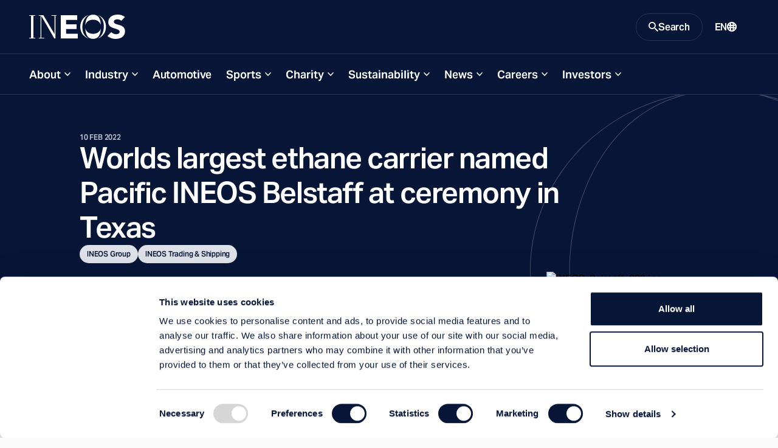

--- FILE ---
content_type: text/html; charset=utf-8
request_url: https://www.ineos.com/news/shared-news/worlds-largest-ethane-carrier-named--pacific-ineos-belstaff-at-ceremony-in-texas/
body_size: 19149
content:
<!DOCTYPE html>
<html lang="en">
<head>
    <meta charset="UTF-8" />
    <meta name="viewport" content="width=device-width, initial-scale=1.0" />
    <meta http-equiv="X-UA-Compatible" content="ie=edge" />
    <title>Worlds largest ethane carrier named  Pacific INEOS Belstaff at ceremony in Texas</title>
    <link rel="preconnect" href="https://use.typekit.net" crossorigin />
    <link rel="preconnect" href="https://p.typekit.net" />
    <link rel="preload" as="style" href="https://use.typekit.net/wic3dos.css" />
    <link rel="stylesheet"
          href="https://use.typekit.net/wic3dos.css"
          media="print"
          onload="this.media='all'" />
    <noscript>
        <link rel="stylesheet" href="https://use.typekit.net/wic3dos.css" />
    </noscript>
    <link rel="stylesheet" crossorigin href="/assets/style.css?v=HqcZJzHtWGik5FWJNLZCZ8bj4QMGXp4BDwmfcNFIlIg">
    <link rel="apple-touch-icon" sizes="180x180" href="/assets/apple-touch-icon.png">
    <link rel="manifest" href="/assets/site.webmanifest">
    <link rel="shortcut icon" href="/assets/favicon.ico" media="(prefers-color-scheme: light)" sizes="any">
    <link rel="shortcut icon" href="/assets/favicon-dark-mode.ico" media="(prefers-color-scheme: dark)" sizes="any">
    <link rel="icon" href="/assets/favicon.svg" type="image/svg+xml">
    <meta name="msapplication-TileColor" content="#071637">
    <meta name="msapplication-config" content="/assets/browserconfig.xml">
    <meta name="theme-color" content="#ffffff">


    <meta name="twitter:card" content="summary_large_image" />
    <meta name="twitter:title" content="Worlds largest ethane carrier named  Pacific INEOS Belstaff at ceremony in Texas">


    <meta property="og:title" content="Worlds largest ethane carrier named  Pacific INEOS Belstaff at ceremony in Texas" />
    <meta property="og:type" content="website" />
    <meta property="og:url" content="https://www.ineos.com/news/shared-news/worlds-largest-ethane-carrier-named--pacific-ineos-belstaff-at-ceremony-in-texas/" />
        <meta property="og:image" content="https://res.cloudinary.com/ineoslive/image/upload/f_auto,q_auto,dpr_auto,c_fill,w_600,h_315/IneosCapitalv3/globalassets/ineos-group/news/ineos_belstaff_009.jpg" />
    <meta property="og:locale" content="en" />
    
    <link rel="canonical" href="https://www.ineos.com/news/shared-news/worlds-largest-ethane-carrier-named--pacific-ineos-belstaff-at-ceremony-in-texas/" />
    

        <!-- Google Tag Manager -->
        <script>
            (function (w, d, s, l, i) {
                w[l] = w[l] || [];
                w[l].push({
                    'gtm.start':
                        new Date().getTime(),
                    event: 'gtm.js'
                });
                var f = d.getElementsByTagName(s)[0],
                    j = d.createElement(s),
                    dl = l != 'dataLayer' ? '&l=' + l : '';
                j.async = true;
                j.src =
                    'https://www.googletagmanager.com/gtm.js?id=' + i + dl;
                f.parentNode.insertBefore(j, f);
            })(window, document, 'script', 'dataLayer', 'GTM-KLWT78Z');
        </script>
        <!-- End Google Tag Manager -->

    
    
    
</head>
<body class="bg-light" data-search="/searchresultspage/autocomplete/">
        <!-- Google Tag Manager (noscript) -->
        <noscript>
            <iframe src="https://www.googletagmanager.com/ns.html?id=GTM-KLWT78Z"
                    height="0" width="0" style="display: none; visibility: hidden">
            </iframe>
        </noscript>
        <!-- End Google Tag Manager (noscript) -->
<script src="/site.js?v=OcQRTmBn08gaZaj8ZsUtbY8y-Xmh3sysf5mwQFyjgkg" type="text/javascript"></script>

<header class="c-site-header js-header-sticky" data-module="header">
    <a class="c-button is-primary is-small fixed top-1 left-full z-50 focus:left-1" href="#main-content">Skip to main content</a>
    <div class="c-site-header-bar-wrapper">
        <div class="c-site-header-bar">
            <div class="c-site-header-logo is-double">
                <a href="/" class="c-site-link is-logo">
                    <img src="/contentassets/416ec8a86e714e04870994301eb7dcb9/ineos-mobile-logo.svg"
                         class="o-logo c-site-link-svg" alt="INEOS mobile logo.svg">
                    <img src="/contentassets/416ec8a86e714e04870994301eb7dcb9/new-ineos-logo-2024.svg"
                         class="o-logo c-site-link-svg is-wide" alt="New ineos logo 2024.svg">
                </a>
            </div>
            <div class="c-site-header-bar-controls">
                    <button class="c-site-link is-button is-search js-button-search" aria-expanded="false" aria-controls="search-modal">
                        <svg class="o-icon c-site-link-icon is-closed"
                             width="16"
                             height="16"
                             viewBox="0 0 16 16"
                             xmlns="http://www.w3.org/2000/svg"
                             aria-hidden="true"
                             focusable="false">
                            <path d="M11.435 10.063h-.723l-.256-.247a5.92 5.92 0 0 0 1.437-3.87 5.946 5.946 0 1 0-5.947 5.947 5.92 5.92 0 0 0 3.87-1.437l.247.256v.723L14.637 16 16 14.637l-4.565-4.574Zm-5.489 0A4.111 4.111 0 0 1 1.83 5.946 4.111 4.111 0 0 1 5.946 1.83a4.111 4.111 0 0 1 4.117 4.116 4.111 4.111 0 0 1-4.117 4.117Z"
                                  fill="currentColor" />
                        </svg>
                        <span class="c-site-link-text is-closed">Search</span>
                        <svg class="o-icon c-site-link-icon is-open"
                             width="16"
                             height="16"
                             viewBox="0 0 16 16"
                             xmlns="http://www.w3.org/2000/svg"
                             aria-hidden="true"
                             focusable="false">
                            <path d="M14.359 3.056 3.05 14.364 1.636 12.95 12.95 1.636l1.409 1.42Z" fill="currentColor" />
                            <path d="M1.641 3.056 12.95 14.364l1.414-1.414L3.05 1.636l-1.409 1.42Z" fill="currentColor" />
                        </svg>
                        <span class="c-site-link-text is-open">Close</span>
                    </button>

                <button class="c-site-link is-button is-menu js-button-menu" aria-expanded="false" aria-controls="site-navigation">
                    <span class="c-site-link-text is-closed">Menu</span>
                    <svg class="o-icon c-site-link-icon is-closed"
                         width="16"
                         height="16"
                         viewBox="0 0 16 16"
                         xmlns="http://www.w3.org/2000/svg"
                         aria-hidden="true"
                         focusable="false">
                        <path d="M15.992 4H0V2h16l-.008 2Zm0 5H0V7h16l-.008 2Zm0 5H0v-2h16l-.008 2Z" fill="currentColor" />
                    </svg>
                    <span class="c-site-link-text is-open">Close</span>
                    <svg class="o-icon c-site-link-icon is-open"
                         width="16"
                         height="16"
                         viewBox="0 0 16 16"
                         xmlns="http://www.w3.org/2000/svg"
                         aria-hidden="true"
                         focusable="false">
                        <path d="M14.359 3.056 3.05 14.364 1.636 12.95 12.95 1.636l1.409 1.42Z" fill="currentColor" />
                        <path d="M1.641 3.056 12.95 14.364l1.414-1.414L3.05 1.636l-1.409 1.42Z" fill="currentColor" />
                    </svg>
                </button>

                    <a href="/language-selection/?contentId=3074374" class="c-site-link is-link is-language">
                        <span class="c-site-link-text">EN</span>
                        <svg class="o-icon c-site-link-icon"
                             width="16"
                             height="16"
                             viewBox="0 0 16 16"
                             xmlns="http://www.w3.org/2000/svg"
                             aria-hidden="true"
                             focusable="false">
                            <path d="M8.014.001a7.974 7.974 0 0 1 2.295.3h.2v.1a7.985 7.985 0 0 1 3.974 2.907 8.003 8.003 0 0 1 0 9.377 7.985 7.985 0 0 1-3.974 2.907v.1h-.2a7.972 7.972 0 0 1-4.391 0h-.1a7.984 7.984 0 0 1-4.2-2.87 8.003 8.003 0 0 1 0-9.652A7.984 7.984 0 0 1 8.015.001Zm.2 10.194H6.715c.1 1.3.3 2.498.699 3.798.497.063 1 .063 1.497 0 .4-1.3.599-2.499.699-3.698H8.213v-.1Zm-3.494.2h-.2l-.698.2h-.2l-.798.3a5.993 5.993 0 0 0 2.395 2.398c-.299-1-.399-1.999-.499-2.898Zm6.987 0-.1.4-.4 2.298a5.993 5.993 0 0 0 1.996-2.198l-.498-.2-.998-.3ZM2.225 6.297a6.004 6.004 0 0 0-.2 2.699l.899-.3 1.597-.4a25.016 25.016 0 0 1 0-1.599c-.599 0-1.198-.1-1.597-.3l-.699-.2v.1Zm11.478 0-.5.2c-.399.2-.997.3-1.596.3a24.64 24.64 0 0 1 0 1.599c.599 0 .998.2 1.397.3h.2l.598.3a6.006 6.006 0 0 0-.1-2.599v-.1Zm-7.086.7v1.3c1.03-.04 2.063-.04 3.093 0v-1.3c-1.03.039-2.062.039-3.093 0ZM8.014 2h-.599l-.1.4-.499 2.598c.898.03 1.797.03 2.695 0A23.014 23.014 0 0 0 8.812 1.8l.2.2a5.98 5.98 0 0 0-.998 0Zm3.194 1 .1.499.199 1.4 1.197-.3h.2a5.991 5.991 0 0 0-1.697-1.7V3Zm-5.989-.3h-.2a5.992 5.992 0 0 0-1.796 1.798l.4.1 1.197.3c0-.8.2-1.499.4-2.199Z"
                                  fill="currentColor"/>
                        </svg>
                    </a>
            </div>
        </div>
    </div>
    <div class="c-site-header-nav js-site-nav">
        <nav id="site-navigation" class="c-nav">
            <ul class="c-nav-list">
                        <li class="c-nav-root js-nav-root">
                                <button class="c-nav-button has-children js-nav-parent-button" aria-expanded="false">About</button>
                                <ul class="c-nav-sub" aria-label="About menu">
                                    <li class="c-nav-child">
                                        <a href="/about/" target="" class="c-nav-child-link">
                                            Visit this Section
                                        </a>
                                    </li>
                                        <li class="c-nav-child">
                                            <a href="/about/history/" target="" class="c-nav-child-link">Our History</a>
                                        </li>
                                        <li class="c-nav-child">
                                            <a href="/about/our-leadership/" target="" class="c-nav-child-link">Our Leadership</a>
                                        </li>
                                        <li class="c-nav-child">
                                            <a href="/about/year-in-review/" target="" class="c-nav-child-link">Year in Review</a>
                                        </li>
                                        <li class="c-nav-child">
                                            <a href="/about/the-ineos-compass/" target="" class="c-nav-child-link">The INEOS Compass</a>
                                        </li>
                                        <li class="c-nav-child">
                                            <a href="/contact/" target="" class="c-nav-child-link">Contacts</a>
                                        </li>
                                        <li class="c-nav-child">
                                            <a href="/locations/" target="" class="c-nav-child-link">Locations</a>
                                        </li>
                                </ul>
                        </li>
                        <li class="c-nav-root js-nav-root">
                                <button class="c-nav-button has-children js-nav-parent-button" aria-expanded="false">Industry</button>
                                <ul class="c-nav-sub" aria-label="About menu">
                                    <li class="c-nav-child">
                                        <a href="/industry/" target="" class="c-nav-child-link">
                                            Visit this Section
                                        </a>
                                    </li>
                                        <li class="c-nav-child">
                                            <a href="/our-businesses/" target="" class="c-nav-child-link">Our Businesses</a>
                                        </li>
                                        <li class="c-nav-child">
                                            <a href="/products/" target="" class="c-nav-child-link">Product Finder</a>
                                        </li>
                                        <li class="c-nav-child">
                                            <a href="/industry/products/" target="" class="c-nav-child-link">Products</a>
                                        </li>
                                        <li class="c-nav-child">
                                            <a href="/industry/markets/" target="" class="c-nav-child-link">Markets</a>
                                        </li>
                                </ul>
                        </li>
                        <li class="c-nav-root js-nav-root">
                                <a href="/Automotive/" class="c-nav-button" target="">Automotive</a>
                        </li>
                        <li class="c-nav-root js-nav-root">
                                <button class="c-nav-button has-children js-nav-parent-button" aria-expanded="false">Sports</button>
                                <ul class="c-nav-sub" aria-label="About menu">
                                    <li class="c-nav-child">
                                        <a href="/sports/" target="" class="c-nav-child-link">
                                            Visit this Section
                                        </a>
                                    </li>
                                        <li class="c-nav-child">
                                            <a href="/sports/football/" target="" class="c-nav-child-link">Football</a>
                                        </li>
                                        <li class="c-nav-child">
                                            <a href="/sports/f1/" target="" class="c-nav-child-link">Formula 1</a>
                                        </li>
                                        <li class="c-nav-child">
                                            <a href="/sports/cycling/" target="" class="c-nav-child-link">Cycling</a>
                                        </li>
                                        <li class="c-nav-child">
                                            <a href="/sports/sailing/" target="" class="c-nav-child-link">Sailing</a>
                                        </li>
                                        <li class="c-nav-child">
                                            <a href="/sports/challenges/" target="" class="c-nav-child-link">1:59 Challenge</a>
                                        </li>
                                </ul>
                        </li>
                        <li class="c-nav-root js-nav-root">
                                <button class="c-nav-button has-children js-nav-parent-button" aria-expanded="false">Charity</button>
                                <ul class="c-nav-sub" aria-label="About menu">
                                    <li class="c-nav-child">
                                        <a href="/charities/" target="" class="c-nav-child-link">
                                            Visit this Section
                                        </a>
                                    </li>
                                        <li class="c-nav-child">
                                            <a href="/charities/health/" target="" class="c-nav-child-link">Health</a>
                                        </li>
                                        <li class="c-nav-child">
                                            <a href="/charities/education/" target="" class="c-nav-child-link">Education</a>
                                        </li>
                                        <li class="c-nav-child">
                                            <a href="/charities/community/" target="" class="c-nav-child-link">Community</a>
                                        </li>
                                        <li class="c-nav-child">
                                            <a href="/charities/conservation/" target="" class="c-nav-child-link">Conservation</a>
                                        </li>
                                </ul>
                        </li>
                        <li class="c-nav-root js-nav-root">
                                <button class="c-nav-button has-children js-nav-parent-button" aria-expanded="false">Sustainability</button>
                                <ul class="c-nav-sub" aria-label="About menu">
                                    <li class="c-nav-child">
                                        <a href="/sustainability/" target="" class="c-nav-child-link">
                                            Visit this Section
                                        </a>
                                    </li>
                                        <li class="c-nav-child">
                                            <a href="/sustainability/environment/" target="" class="c-nav-child-link">Environment</a>
                                        </li>
                                        <li class="c-nav-child">
                                            <a href="/sustainability/social/" target="" class="c-nav-child-link">Social</a>
                                        </li>
                                        <li class="c-nav-child">
                                            <a href="/sustainability/governance/" target="" class="c-nav-child-link">Governance</a>
                                        </li>
                                        <li class="c-nav-child">
                                            <a href="/sustainability/sustainability-reports/" target="" class="c-nav-child-link">Reporting &amp; Data</a>
                                        </li>
                                </ul>
                        </li>
                        <li class="c-nav-root js-nav-root">
                                <button class="c-nav-button has-children js-nav-parent-button" aria-expanded="false">News</button>
                                <ul class="c-nav-sub" aria-label="About menu">
                                    <li class="c-nav-child">
                                        <a href="/media/" target="" class="c-nav-child-link">
                                            Visit this Section
                                        </a>
                                    </li>
                                        <li class="c-nav-child">
                                            <a href="/news/" target="" class="c-nav-child-link">Press Releases</a>
                                        </li>
                                        <li class="c-nav-child">
                                            <a href="/inch-magazine/" target="" class="c-nav-child-link">INCH Magazine</a>
                                        </li>
                                        <li class="c-nav-child">
                                            <a href="/intv/" target="" class="c-nav-child-link">IN.TV</a>
                                        </li>
                                        <li class="c-nav-child">
                                            <a href="/press-contacts/" target="" class="c-nav-child-link">Press Contacts</a>
                                        </li>
                                </ul>
                        </li>
                        <li class="c-nav-root js-nav-root">
                                <button class="c-nav-button has-children js-nav-parent-button" aria-expanded="false">Careers</button>
                                <ul class="c-nav-sub" aria-label="About menu">
                                    <li class="c-nav-child">
                                        <a href="/careers/" target="" class="c-nav-child-link">
                                            Visit this Section
                                        </a>
                                    </li>
                                        <li class="c-nav-child">
                                            <a href="/careers/working-with-us/" target="" class="c-nav-child-link">Working with us</a>
                                        </li>
                                        <li class="c-nav-child">
                                            <a href="/careers/jobs/" target="" class="c-nav-child-link">Jobs</a>
                                        </li>
                                        <li class="c-nav-child">
                                            <a href="/careers/graduates/" target="" class="c-nav-child-link">Graduates</a>
                                        </li>
                                        <li class="c-nav-child">
                                            <a href="/careers/apprenticeships-and-internships/" target="" class="c-nav-child-link">Apprenticeships and Internships</a>
                                        </li>
                                        <li class="c-nav-child">
                                            <a href="/careers/faqs/" target="" class="c-nav-child-link">FAQs</a>
                                        </li>
                                        <li class="c-nav-child">
                                            <a href="/careers/recruitment-fraud/" target="" class="c-nav-child-link">Recruitment Fraud</a>
                                        </li>
                                </ul>
                        </li>
                        <li class="c-nav-root js-nav-root">
                                <button class="c-nav-button has-children js-nav-parent-button" aria-expanded="false">Investors</button>
                                <ul class="c-nav-sub" aria-label="About menu">
                                    <li class="c-nav-child">
                                        <a href="/investors-companies/" target="" class="c-nav-child-link">
                                            Visit this Section
                                        </a>
                                    </li>
                                        <li class="c-nav-child">
                                            <a href="/investor-relations/" target="" class="c-nav-child-link">INEOS Investor Relations</a>
                                        </li>
                                        <li class="c-nav-child">
                                            <a href="/ineos-quattro-investor-relations/" target="" class="c-nav-child-link">INEOS Quattro Investor Relations</a>
                                        </li>
                                        <li class="c-nav-child">
                                            <a href="/businesses/ineos-enterprises/investor-relations/" target="" class="c-nav-child-link">INEOS Enterprises Investor Relations</a>
                                        </li>
                                        <li class="c-nav-child">
                                            <a href="/investors-companies/investment-fraud/" target="" class="c-nav-child-link">Investment Fraud</a>
                                        </li>
                                </ul>
                        </li>

                    <li class="c-nav-root is-language">

                        <a href="/language-selection/?contentId=3074374"
                           class="c-nav-button">
                            <span class="c-site-link-text">EN</span>
                            <svg class="o-icon c-site-link-icon"
                                 width="16"
                                 height="16"
                                 viewBox="0 0 16 16"
                                 xmlns="http://www.w3.org/2000/svg"
                                 aria-hidden="true"
                                 focusable="false">
                                <path d="M8.014.001a7.974 7.974 0 0 1 2.295.3h.2v.1a7.985 7.985 0 0 1 3.974 2.907 8.003 8.003 0 0 1 0 9.377 7.985 7.985 0 0 1-3.974 2.907v.1h-.2a7.972 7.972 0 0 1-4.391 0h-.1a7.984 7.984 0 0 1-4.2-2.87 8.003 8.003 0 0 1 0-9.652A7.984 7.984 0 0 1 8.015.001Zm.2 10.194H6.715c.1 1.3.3 2.498.699 3.798.497.063 1 .063 1.497 0 .4-1.3.599-2.499.699-3.698H8.213v-.1Zm-3.494.2h-.2l-.698.2h-.2l-.798.3a5.993 5.993 0 0 0 2.395 2.398c-.299-1-.399-1.999-.499-2.898Zm6.987 0-.1.4-.4 2.298a5.993 5.993 0 0 0 1.996-2.198l-.498-.2-.998-.3ZM2.225 6.297a6.004 6.004 0 0 0-.2 2.699l.899-.3 1.597-.4a25.016 25.016 0 0 1 0-1.599c-.599 0-1.198-.1-1.597-.3l-.699-.2v.1Zm11.478 0-.5.2c-.399.2-.997.3-1.596.3a24.64 24.64 0 0 1 0 1.599c.599 0 .998.2 1.397.3h.2l.598.3a6.006 6.006 0 0 0-.1-2.599v-.1Zm-7.086.7v1.3c1.03-.04 2.063-.04 3.093 0v-1.3c-1.03.039-2.062.039-3.093 0ZM8.014 2h-.599l-.1.4-.499 2.598c.898.03 1.797.03 2.695 0A23.014 23.014 0 0 0 8.812 1.8l.2.2a5.98 5.98 0 0 0-.998 0Zm3.194 1 .1.499.199 1.4 1.197-.3h.2a5.991 5.991 0 0 0-1.697-1.7V3Zm-5.989-.3h-.2a5.992 5.992 0 0 0-1.796 1.798l.4.1 1.197.3c0-.8.2-1.499.4-2.199Z"
                                      fill="currentColor" />
                            </svg>
                        </a>
                    </li>
            </ul>
        </nav>
    </div>
    <div id="search-modal" class="c-site-header-search js-search-modal">
        <div class="c-site-header-search-bg">
            <svg class=" text-icon"
                 width="395"
                 height="375"
                 viewBox="0 0 395 375"
                 fill="none"
                 xmlns="http://www.w3.org/2000/svg"
                 aria-hidden="true"
                 focusable="false">
                <path fill="currentColor" opacity="0.25" fill-rule="evenodd" clip-rule="evenodd"
                      d="M41.3263 187.476C41.3263 146.398 53.0178 99.6704 78.6129 63.2216C100.777 31.6586 133.367 7.80142 177.84 1.98261C196.741 0.219149 215.861 1.03865 234.56 4.44111C272.058 12.969 300.193 35.0274 320.002 63.2364C345.602 99.6901 357.297 146.418 357.297 187.476C357.297 228.535 345.608 275.274 320.012 311.74C302.52 336.66 278.534 356.782 247.336 367.022C219.708 373.881 190.809 374.962 162.781 370.264C125.916 361.531 98.1956 339.65 78.613 311.755C53.0178 275.294 41.3263 228.555 41.3263 187.476ZM162.419 370.811C124.088 364.339 87.3923 347.091 57.7725 319.066C-19.2575 246.186 -19.2575 128.023 57.7725 55.142C91.2123 23.5035 133.671 5.5997 177.319 1.4306C184.349 0.490453 191.675 0 199.303 0C212.051 0 223.956 1.37026 235.044 3.92039C272.299 10.768 307.868 27.8419 336.723 55.142C413.753 128.023 413.753 246.186 336.723 319.066C311.156 343.256 280.316 359.417 247.704 367.549C233.157 372.345 217.047 375 199.303 375C186.116 375 173.831 373.533 162.419 370.811ZM154.739 368.753C119.367 361.376 85.731 344.673 58.2196 318.643C-18.5635 245.996 -18.5636 128.212 58.2196 55.5649C88.4293 26.9825 126.024 9.6456 165.192 3.55425C126.894 11.9007 98.2198 34.2295 78.1093 62.8679C52.4286 99.4386 40.7108 146.296 40.7108 187.476C40.7108 228.657 52.4286 275.526 78.1093 312.108C96.3463 338.087 121.626 358.878 154.739 368.753ZM238.173 369.688C226.21 372.735 213.265 374.385 199.303 374.385C190.215 374.385 181.557 373.686 173.32 372.357C194.905 374.838 216.84 373.949 238.173 369.688ZM254.551 365.091C284.459 356.498 312.63 341.016 336.276 318.643C413.059 245.996 413.059 128.212 336.276 55.565C310.241 30.9322 278.721 14.6518 245.435 6.7237C277.782 16.7801 302.555 37.3197 320.506 62.8827C346.191 99.4583 357.913 146.315 357.913 187.476C357.913 228.637 346.197 275.506 320.515 312.094C304.289 335.21 282.487 354.221 254.551 365.091Z" />
            </svg>
        </div>
            <div class="c-site-header-search-wrapper">
                <div class="c-modal-search" data-module="search">
                    <div class="c-modal-search-wrapper">
                        <div class="c-modal-search-form-wrapper">
                            <form class="c-modal-search-form js-site-seach" action="/search-page/" method="get" autocomplete="off">
                                <div class="c-modal-search-column">
                                    <h2 class="c-modal-search-title">Search INEOS</h2>
                                    <div class="c-modal-search-input-wrapper">
                                        <label for="site-search" class="c-modal-search-label sr-only">Search</label>
                                        <input type="search" id="site-search" class="c-index-search-input js-site-search-input" name="q" placeholder="Search Query" type="search" required />
                                        <div class="c-autocomplete js-autocomplete-suggestions"></div>
                                        <button type="submit" class="c-modal-search-button">
                                            <svg class="o-icon c-modal-search-button-icon"
                                                 width="16"
                                                 height="16"
                                                 viewBox="0 0 16 16"
                                                 xmlns="http://www.w3.org/2000/svg"
                                                 aria-hidden="true"
                                                 focusable="false">
                                                <path d="M11.435 10.063h-.723l-.256-.247a5.92 5.92 0 0 0 1.437-3.87 5.946 5.946 0 1 0-5.947 5.947 5.92 5.92 0 0 0 3.87-1.437l.247.256v.723L14.637 16 16 14.637l-4.565-4.574Zm-5.489 0A4.111 4.111 0 0 1 1.83 5.946 4.111 4.111 0 0 1 5.946 1.83a4.111 4.111 0 0 1 4.117 4.116 4.111 4.111 0 0 1-4.117 4.117Z"
                                                      fill="currentColor" />
                                            </svg>
                                        </button>
                                    </div>
                                        <div class="c-modal-search-suggestions">
                                            <h3 class="c-modal-search-subtitle">Suggestions</h3>
                                            <ul class="c-modal-search-list o-list is-inline">
                                                    <li class="c-modal-search-item">
                                                        <a href="/search-page/?q=Careers" class="c-modal-search-list-link">Careers</a>
                                                    </li>
                                                    <li class="c-modal-search-item">
                                                        <a href="/search-page/?q=Sustainability" class="c-modal-search-list-link">Sustainability</a>
                                                    </li>
                                            </ul>
                                        </div>
                                </div>
                                    <div class="c-modal-search-column hidden lg:block">
                                        <div class="c-modal-search-filters-wrapper">
                                            <div class="c-modal-search-filters">
                                                <fieldset class="c-form-fs">
                                                    <legend class="c-form-label">Filter by:</legend>
                                                        <label class="c-form-cb">
                                                            <input type="checkbox" class="c-form-cb-input" name="categories" value="Business">
                                                            <span class="c-form-cb-caption">Business</span>
                                                        </label>
                                                        <label class="c-form-cb">
                                                            <input type="checkbox" class="c-form-cb-input" name="categories" value="Careers">
                                                            <span class="c-form-cb-caption">Careers</span>
                                                        </label>
                                                        <label class="c-form-cb">
                                                            <input type="checkbox" class="c-form-cb-input" name="categories" value="Document">
                                                            <span class="c-form-cb-caption">Document</span>
                                                        </label>
                                                        <label class="c-form-cb">
                                                            <input type="checkbox" class="c-form-cb-input" name="categories" value="Group">
                                                            <span class="c-form-cb-caption">Group</span>
                                                        </label>
                                                        <label class="c-form-cb">
                                                            <input type="checkbox" class="c-form-cb-input" name="categories" value="INCH Magazine">
                                                            <span class="c-form-cb-caption">INCH Magazine</span>
                                                        </label>
                                                        <label class="c-form-cb">
                                                            <input type="checkbox" class="c-form-cb-input" name="categories" value="Markets">
                                                            <span class="c-form-cb-caption">Markets</span>
                                                        </label>
                                                        <label class="c-form-cb">
                                                            <input type="checkbox" class="c-form-cb-input" name="categories" value="News">
                                                            <span class="c-form-cb-caption">News</span>
                                                        </label>
                                                        <label class="c-form-cb">
                                                            <input type="checkbox" class="c-form-cb-input" name="categories" value="Products">
                                                            <span class="c-form-cb-caption">Products</span>
                                                        </label>
                                                        <label class="c-form-cb">
                                                            <input type="checkbox" class="c-form-cb-input" name="categories" value="Sports">
                                                            <span class="c-form-cb-caption">Sports</span>
                                                        </label>
                                                        <label class="c-form-cb">
                                                            <input type="checkbox" class="c-form-cb-input" name="categories" value="Sustainability">
                                                            <span class="c-form-cb-caption">Sustainability</span>
                                                        </label>
                                                </fieldset>
                                            </div>
                                        </div>
                                    </div>
                            </form>
                        </div>
                        <div class="c-modal-search-cta">
                            <div class="c-modal-search-cta-wrapper">
                                <span class="c-modal-search-cta-text">Looking for a product? Search using our product finder.</span>
                                <a href="/products/" class="c-button is-primary is-small flex-shrink-0">
                                    Product Finder
                                    <svg class="o-icon size-3"
                                         width="16"
                                         height="16"
                                         viewBox="0 0 16 16"
                                         xmlns="http://www.w3.org/2000/svg"
                                         aria-hidden="true"
                                         focusable="false">
                                        <path d="M9.45.5 16 8.015 9.448 15.5l-1.475-1.29 4.567-5.217H0V7.034h12.546L7.97 1.787 9.45.5Z"
                                              fill="currentColor" />
                                    </svg>
                                </a>
                            </div>
                        </div>
                    </div>
                </div>
            </div>
    </div>
</header>
    <main id="main-content" class="c-main bg-transparent">





        



<article class="c-article has-feature-image">
    <header class="c-article-header">
        <div class="o-block is-wide relative">
            <div class="c-article-bg-image">
                <svg
                    class=" text-icon-on-accent"
                    width="395"
                    height="375"
                    viewBox="0 0 395 375"
                    fill="none"
                    xmlns="http://www.w3.org/2000/svg"
                    aria-hidden="true"
                    focusable="false"
                >
                    <path fill="currentColor" opacity="0.25" fill-rule="evenodd" clip-rule="evenodd"
                          d="M41.3263 187.476C41.3263 146.398 53.0178 99.6704 78.6129 63.2216C100.777 31.6586 133.367 7.80142 177.84 1.98261C196.741 0.219149 215.861 1.03865 234.56 4.44111C272.058 12.969 300.193 35.0274 320.002 63.2364C345.602 99.6901 357.297 146.418 357.297 187.476C357.297 228.535 345.608 275.274 320.012 311.74C302.52 336.66 278.534 356.782 247.336 367.022C219.708 373.881 190.809 374.962 162.781 370.264C125.916 361.531 98.1956 339.65 78.613 311.755C53.0178 275.294 41.3263 228.555 41.3263 187.476ZM162.419 370.811C124.088 364.339 87.3923 347.091 57.7725 319.066C-19.2575 246.186 -19.2575 128.023 57.7725 55.142C91.2123 23.5035 133.671 5.5997 177.319 1.4306C184.349 0.490453 191.675 0 199.303 0C212.051 0 223.956 1.37026 235.044 3.92039C272.299 10.768 307.868 27.8419 336.723 55.142C413.753 128.023 413.753 246.186 336.723 319.066C311.156 343.256 280.316 359.417 247.704 367.549C233.157 372.345 217.047 375 199.303 375C186.116 375 173.831 373.533 162.419 370.811ZM154.739 368.753C119.367 361.376 85.731 344.673 58.2196 318.643C-18.5635 245.996 -18.5636 128.212 58.2196 55.5649C88.4293 26.9825 126.024 9.6456 165.192 3.55425C126.894 11.9007 98.2198 34.2295 78.1093 62.8679C52.4286 99.4386 40.7108 146.296 40.7108 187.476C40.7108 228.657 52.4286 275.526 78.1093 312.108C96.3463 338.087 121.626 358.878 154.739 368.753ZM238.173 369.688C226.21 372.735 213.265 374.385 199.303 374.385C190.215 374.385 181.557 373.686 173.32 372.357C194.905 374.838 216.84 373.949 238.173 369.688ZM254.551 365.091C284.459 356.498 312.63 341.016 336.276 318.643C413.059 245.996 413.059 128.212 336.276 55.565C310.241 30.9322 278.721 14.6518 245.435 6.7237C277.782 16.7801 302.555 37.3197 320.506 62.8827C346.191 99.4583 357.913 146.315 357.913 187.476C357.913 228.637 346.197 275.506 320.515 312.094C304.289 335.21 282.487 354.221 254.551 365.091Z"/>
                </svg>
            </div>
            <div class="c-article-header-container">
                <div class="c-article-header-text-container">
                    <div class="c-article-accent-line"></div>
                    <time class="c-article-published-date" datetime="2022-02-10">
                        10 Feb 2022
                    </time>
                    <h1 class="c-article-title"
                        >Worlds largest ethane carrier named  Pacific INEOS Belstaff at ceremony in Texas</h1>
                    <div class="flex gap-2">
                        <a class="c-button is-primary is-pill" href="/">INEOS Group</a>
                        <a class="c-button is-primary is-pill" href="/businesses/ineos-trading-shipping/">INEOS Trading &amp; Shipping</a>
                    </div>
                </div>
            </div>
        </div>
    </header>
    <div class="c-article-figure-wrapper o-block is-wide">
        <figure class="c-article-figure">
            <img class="c-article-image"
                 src="https://res.cloudinary.com/ineoslive/image/upload/c_auto,w_1280/IneosCapitalv3/globalassets/ineos-group/news/ineos_belstaff_009.jpg"
                 alt="INEOS_Belstaff_009.jpg"
                 srcset="https://res.cloudinary.com/ineoslive/image/upload/c_auto,w_1280/IneosCapitalv3/globalassets/ineos-group/news/ineos_belstaff_009.jpg 592w,
                        https://res.cloudinary.com/ineoslive/image/upload/c_auto,w_500/IneosCapitalv3/globalassets/ineos-group/news/ineos_belstaff_009.jpgg 250w,
                        https://res.cloudinary.com/ineoslive/image/upload/c_auto,w_740/IneosCapitalv3/globalassets/ineos-group/news/ineos_belstaff_009.jpg 340w"
                 sizes="(max-width: 979px) 592px, (max-width: 1339px) 250px, 340px"
            />
            <figcaption class="c-article-figure-caption"></figcaption>
        </figure>
    </div>

    <div class="o-block is-wide">
        <div class="c-article-body">
            <div class="c-article-content">
                <div class="s-wys" >
                    
<ul>
<li><strong>The &lsquo;Pacific INEOS Belstaff&rsquo; is the latest ship to join the INEOS fleet.</strong></li>
<li><strong>The ship is the world&rsquo;s first 99,000 CMB VLEC (Very Large Ethane Carrier) with type B tanks, and is the largest VLEC in the world.</strong></li>
<li><strong>The ship was named by Fran Millar CEO of the iconic Belstaff clothing brand at a ceremony held today in Houston, Texas.</strong></li>
<li><strong>The naming marks the latest milestone in INEOS&rsquo; expansion of its trading and shipping capabilities.</strong><hr /></li>
</ul>
<p>Today in Houston, the world&rsquo;s largest ethane carrier was named as the &lsquo;Pacific INEOS Belstaff&rsquo; after the iconic Belstaff clothing brand, which is also owned by INEOS.&nbsp; The new ship joins INEOS&rsquo;s growing carrier fleet and was primarily built to transport US ethane both to China and Europe.</p>
<p>As the world&rsquo;s first 99,000 CMB VLEC (Very Large Ethane Carrier) the vessel is fitted with type B tanks, a brand-new design for transporting ethane. The tanks allow optimisation of vessel capacity, fitting closely to the external shape of the vessel.&nbsp;</p>
<p>The ship also has the potential to carry other products such as ethylene and LPG.</p>
<p>David Thompson, CEO of INEOS Trading &amp; Shipping, says:<strong> <em>&ldquo;</em></strong><em>Today&rsquo;s ceremony is another major milestone in the expansion of INEOS&rsquo;s shipping &amp; trading capabilities. As always at INEOS we have innovated and invested in the future, so I am delighted that we now operate the world&rsquo;s largest VLEC and I look forward to this vessel transporting vital feedstocks for years to come&rdquo;.</em></p>
<p>At the ceremony, Fran Millar, CEO of Belstaff, formally named the ship and in so doing became its official godmother. In addition to being named after Belstaff, the ship also carries the brand's famous slogan, &lsquo;Built for Life&rsquo; proudly emblazoned on its side.</p>
<p>Fran Millar, CEO of Belstaff, says: &ldquo;<em>I am proud to be godmother to this new and innovative carrier as it becomes a part of the growing INEOS fleet. In displaying the Belstaff brand along the length of the ship it also provides Belstaff with an enormous billboard introducing our logo to some very new places around the world.&rdquo; </em></p>
<p>Built in Jiangnan, China and operated by Pacific Gas, the Pacific INEOS Belstaff is made of approximately 18,000 tonnes of steel and 40,000 meters of piping. At 230m it is longer than two football pitches combined (8 basketball courts).</p>
<p>Mr John Lu, President of Pacific Gas says: <em>&ldquo;We are delighted to deliver the Pacific INEOS Belstaff and start serving INEOS&rsquo; ground-breaking ethane trading business around the globe. Today marks the beginning of a very long journey with our partner INEOS. We will maintain the highest standards for the operation of the vessel and meet the fullest satisfaction of our customers.&rdquo;</em></p>
<p>The launch of the Pacific INEOS Belstaff takes the INEOS ethane fleet to eleven vessels consisting of 3 VLEC&rsquo;s, and 8 &lsquo;dragon&rsquo; ships, which have been regularly transporting ethane across the Atlantic for over 5 years. A fourth VLEC, is set to launch this Spring 2022.</p>
<p>ENDS</p>
<p><strong><u>For editors:</u></strong></p>
<p><strong>About INEOS:&nbsp; </strong>INEOS is a global manufacturing company making the raw materials and energy used for everyday life. Its products make an indispensable contribution to society by providing the most sustainable options for a wide range of societal needs. For example, preservation of food and clean water; construction of wind turbines, solar panels and other renewable technologies; for construction of lighter and more fuel-efficient vehicles and aircraft; for medical devices and applications; for clothing and apparel; and for insulation and other industrial and home applications.</p>
<p>INEOS businesses have put in place the plans and actions needed to ensure that they lead the transition to a net zero economy by no later than 2050, whilst remaining profitable, and staying ahead of evolving regulations and legislation. As part of its greenhouse gas emission reduction strategy, there is widespread goal to move to a more circular economy, in which materials are re-used to their maximum extent.</p>
<p><strong>About Pacific Gas:&nbsp; </strong>Pacific Gas(Hong Kong)Holdings Limited is dedicated itself to provide integrated and yet competitive shipping services for a full range of clean energy and its derivatives by products in the international market, with offices located in Hong Kong, Shanghai, Singapore, and Mumbai.&nbsp; Through its proactive approach and long-term cooperation with both upstream and downstream customers worldwide, the company has developed into a global leading facilitator and arranger by establishment of its oceangoing shipping platform, providing diversified shipping service for Methane (LNG), Ethane, Propane and Butane (LPG), and various petrochemical gas products including Ethylene, Propylene, Butadiene etc.</p>
<p><strong>Media Contacts<br /></strong>Richard Longden (<a href="mailto:Richard.longden@ineos.com">Richard.longden@ineos.com</a>) &nbsp;&nbsp;&nbsp;&nbsp;&nbsp; 0041 21 627 7063 or 0041 7996 26123<br />Andrew McLachlan (<a href="mailto:andrew@mediazoo.tv">andrew@mediazoo.tv</a>) &nbsp;&nbsp;&nbsp;&nbsp;&nbsp;&nbsp;&nbsp;&nbsp;&nbsp;&nbsp;&nbsp; 07931 377162<br />Alex Williams (<a href="mailto:alex.williams@mediazoo.tv">alex.williams@mediazoo.tv</a>)&nbsp;&nbsp;&nbsp;&nbsp;&nbsp;&nbsp;&nbsp;&nbsp; &nbsp;&nbsp;&nbsp;&nbsp;&nbsp; 07793 20732</p>
                </div>
            </div>
            <div class="c-article-sidebar">
                <div class="c-article-sidebar-item">
                    <div class="flex flex-row flex-wrap lg:flex-col gap-6 lg:gap-4">
                        <a href="https://www.ineos.com/news/" class="c-article-link">
                            <svg
                                class="o-icon text-icon"
                                width="16"
                                height="16"
                                viewBox="0 0 16 16"
                                xmlns="http://www.w3.org/2000/svg"
                                aria-hidden="true"
                                focusable="false"
                            >
                                <path d="m10.5 13-5-5 5-5v10Z" fill="currentColor"/>
                            </svg>
                            Back to News

                        </a>
                        <a href="#" class="c-article-link" onClick="window.print()">
                            <svg class="o-icon text-icon"
                                 width="16"
                                 height="16"
                                 viewBox="0 0 16 16"
                                 xmlns="http://www.w3.org/2000/svg"
                                 aria-hidden="true"
                                 focusable="false">
                                <path
                                    d="M2.462 1h11.077v1.23H2.462V1Zm10.48 6.135H3.096v.019h-.02v8.615h9.847v-.019h.02V7.135ZM1.27 2.846h13.539c.678 0 1.192.494 1.192 1.166v6.092c0 .672-.514 1.28-1.192 1.28h-1.27V6.539H2.463v4.847H1.269c-.678 0-1.269-.61-1.269-1.281V4.012c0-.672.59-1.166 1.27-1.166Z"
                                    fill="currentColor"/>
                            </svg>
                            Print
                        </a>
                    </div>
                </div>
                


                <div class="c-article-sidebar-item">
                    <span
                        class="text-xs text-body-highlight font-medium leading-none uppercase">Share this Article</span>
                    <ul class="flex flex-row flex-wrap lg:flex-col items-start gap-4 lg:gap-2 pr-10 lg:pr-0">
                        <li>
                            <a href="http://www.facebook.com/sharer.php?u=https://www.ineos.com/news/shared-news/worlds-largest-ethane-carrier-named--pacific-ineos-belstaff-at-ceremony-in-texas/" class="c-article-link">
                                <svg
                                    class="o-icon text-icon"
                                    width="16"
                                    height="16"
                                    viewBox="0 0 16 16"
                                    xmlns="http://www.w3.org/2000/svg"
                                    aria-hidden="true"
                                    focusable="false"
                                >
                                    <path
                                        d="M16 8a8 8 0 0 0-8-8 8 8 0 0 0-8 8c0 3.75 2.584 6.9 6.069 7.766v-5.322h-1.65V8h1.65V6.947c0-2.722 1.231-3.985 3.906-3.985.506 0 1.381.1 1.74.2v2.213a10.54 10.54 0 0 0-.924-.031c-1.313 0-1.82.497-1.82 1.787V8h2.613l-.45 2.444H8.97v5.497A7.999 7.999 0 0 0 16 8Z"
                                        fill="currentColor"/>

                                </svg>
                                Facebook
                            </a>
                        </li>
                        <li>
                            <a href="https://twitter.com/intent/tweet/?text=Worlds%20largest%20ethane%20carrier%20named%20%20Pacific%20INEOS%20Belstaff%20at%20ceremony%20in%20Texas&amp;url=https://www.ineos.com/news/shared-news/worlds-largest-ethane-carrier-named--pacific-ineos-belstaff-at-ceremony-in-texas/"
                               class="c-article-link">
                                <svg
                                    class="o-icon text-icon"
                                    width="16"
                                    height="16"
                                    viewBox="0 0 16 16"
                                    xmlns="http://www.w3.org/2000/svg"
                                    aria-hidden="true"
                                    focusable="false"
                                >
                                    <path
                                        d="M12.6 1h2.454l-5.36 6.126L16 15.463h-4.937l-3.87-5.055-4.422 5.055H.313L6.046 8.91 0 1h5.062l3.494 4.62L12.6 1Zm-.862 12.996h1.359L4.322 2.391h-1.46l8.876 11.605Z"
                                        fill="currentColor"/>

                                </svg>
                                X (Twitter)
                            </a>
                        </li>
                        <li>
                            <a href="https://www.linkedin.com/shareArticle?mini=true&amp;url=https://www.ineos.com/news/shared-news/worlds-largest-ethane-carrier-named--pacific-ineos-belstaff-at-ceremony-in-texas/&amp;title=Worlds%20largest%20ethane%20carrier%20named%20%20Pacific%20INEOS%20Belstaff%20at%20ceremony%20in%20Texas&amp;summary=Worlds largest ethane carrier named  Pacific INEOS Belstaff at ceremony in Texas&amp;source=https://www.ineos.com/news/shared-news/worlds-largest-ethane-carrier-named--pacific-ineos-belstaff-at-ceremony-in-texas/"
                               class="c-article-link">
                                <svg
                                    class="o-icon text-icon"
                                    width="16"
                                    height="16"
                                    viewBox="0 0 16 16"
                                    xmlns="http://www.w3.org/2000/svg"
                                    aria-hidden="true"
                                    focusable="false"
                                >
                                    <path
                                        d="M14.857 0H1.14C.511 0 0 .518 0 1.154v13.692C0 15.482.51 16 1.14 16h13.717A1.15 1.15 0 0 0 16 14.846V1.154A1.15 1.15 0 0 0 14.857 0ZM4.836 13.714H2.464V6.08H4.84v7.635h-.003ZM3.65 5.036a1.376 1.376 0 0 1 0-2.75c.757 0 1.375.618 1.375 1.375 0 .76-.614 1.375-1.375 1.375Zm10.075 8.678h-2.371V10c0-.886-.018-2.025-1.233-2.025-1.235 0-1.425.964-1.425 1.96v3.78H6.325V6.078H8.6V7.12h.032c.318-.6 1.093-1.232 2.247-1.232 2.4 0 2.846 1.582 2.846 3.64v4.185Z"
                                        fill="currentColor"/>
                                </svg>
                                LinkedIn
                            </a>
                        </li>
                        <li>
                            <a href="mailto:?Subject=Worlds%20largest%20ethane%20carrier%20named%20%20Pacific%20INEOS%20Belstaff%20at%20ceremony%20in%20Texas&amp;Body=https://www.ineos.com/news/shared-news/worlds-largest-ethane-carrier-named--pacific-ineos-belstaff-at-ceremony-in-texas/"
                               class="c-article-link">
                                <svg
                                    class="o-icon text-icon"
                                    width="16"
                                    height="16"
                                    viewBox="0 0 16 16"
                                    xmlns="http://www.w3.org/2000/svg"
                                    aria-hidden="true"
                                    focusable="false"
                                >
                                    <path
                                        d="M0 2h16v2.5L8 10 0 4.5V2Zm0 12V5.713l7.434 5.112.566.388.566-.391L16 5.712V14H0Z"
                                        fill="currentColor"/>
                                </svg>
                                Email
                            </a>
                        </li>
                    </ul>
                </div>
            </div>
        </div>
    </div>
    <footer class="c-article-footer">
        <div class="o-block-wrapper">
            <div class="o-block is-wide">
                <div class="c-section-wrapper">

                    <div class="c-section-header">
                        <div class="c-section-title-wrapper">
                            <h2 class="c-section-title">
                                Latest News
                            </h2>
                        </div>
                    </div>
                        <div class="c-section-body">
                            <div class="o-grid" data-module="h-scroller" style="--scroller-container: 1581px;">
                                        <div class="o-grid-item is-three-per-row">


<a class="c-card-news" href="/news/shared-news/ineos-energy-announces-new-norphlet-oil-discovery-in-the-gulf-of-america/">
  <div class="c-card-news-wrapper">
      <picture class="c-card-news-picture">
        <source
          srcset="https://res.cloudinary.com/ineoslive/image/upload/w_432,c_fill,g_auto,f_auto,q_auto,ar_16:9/IneosCapitalv3/contentassets/6f1acf04633e47f493b3a760455984b4/appo-1.png 1x, https://res.cloudinary.com/ineoslive/image/upload/w_864,c_fill,g_auto,f_auto,q_auto,ar_16:9/IneosCapitalv3/contentassets/6f1acf04633e47f493b3a760455984b4/appo-1.png 2x" />
        <img class="c-card-news-image"
             src="https://res.cloudinary.com/ineoslive/image/upload/w_432,c_fill,g_auto,f_auto,q_auto,ar_16:9/IneosCapitalv3/contentassets/6f1acf04633e47f493b3a760455984b4/appo-1.png"
             alt="Appo 1.png" loading="lazy"/>
      </picture>
    <div class="c-card-news-body">
      <span class="c-card-news-cat">
INEOS Energy, INEOS Group      </span>
      <h3 class="c-card-news-title">INEOS Energy announces new Norphlet oil discovery in the Gulf of America</h3>
      <p class="c-card-news-date">22 Dec 2025</p>
    </div>
  </div>
</a>
                                        </div>
                                        <div class="o-grid-item is-three-per-row">


<a class="c-card-news" href="/news/ineos-group/sir-jim-ratcliffe-calls-for-immediate-action-from-europes-politicians-to-save-the-chemical-industry/">
  <div class="c-card-news-wrapper">
      <picture class="c-card-news-picture">
        <source
          srcset="https://res.cloudinary.com/ineoslive/image/upload/w_432,c_fill,g_auto,f_auto,q_auto,ar_16:9/IneosCapitalv3/contentassets/190dbbbfafaf49f9beb13142e1bda630/koln-1.jpg 1x, https://res.cloudinary.com/ineoslive/image/upload/w_864,c_fill,g_auto,f_auto,q_auto,ar_16:9/IneosCapitalv3/contentassets/190dbbbfafaf49f9beb13142e1bda630/koln-1.jpg 2x" />
        <img class="c-card-news-image"
             src="https://res.cloudinary.com/ineoslive/image/upload/w_432,c_fill,g_auto,f_auto,q_auto,ar_16:9/IneosCapitalv3/contentassets/190dbbbfafaf49f9beb13142e1bda630/koln-1.jpg"
             alt="Koln 1.JPG" loading="lazy"/>
      </picture>
    <div class="c-card-news-body">
      <span class="c-card-news-cat">
INEOS Group      </span>
      <h3 class="c-card-news-title">Sir Jim Ratcliffe calls for immediate action from Europe&#x2019;s politicians to save...</h3>
      <p class="c-card-news-date">18 Dec 2025</p>
    </div>
  </div>
</a>
                                        </div>
                                        <div class="o-grid-item is-three-per-row">


<a class="c-card-news" href="/news/shared-news/ineos-announces-150-million-investment-at-its-grangemouth-site-supported-by-the-uk-government-to-secure-the-future-of-british-industry/">
  <div class="c-card-news-wrapper">
      <picture class="c-card-news-picture">
        <source
          srcset="https://res.cloudinary.com/ineoslive/image/upload/w_432,c_fill,g_auto,f_auto,q_auto,ar_16:9/IneosCapitalv3/contentassets/b2139d2e5b6f4e698219e4ae87069043/grangemouth-small.jpg 1x, https://res.cloudinary.com/ineoslive/image/upload/w_864,c_fill,g_auto,f_auto,q_auto,ar_16:9/IneosCapitalv3/contentassets/b2139d2e5b6f4e698219e4ae87069043/grangemouth-small.jpg 2x" />
        <img class="c-card-news-image"
             src="https://res.cloudinary.com/ineoslive/image/upload/w_432,c_fill,g_auto,f_auto,q_auto,ar_16:9/IneosCapitalv3/contentassets/b2139d2e5b6f4e698219e4ae87069043/grangemouth-small.jpg"
             alt="Grangemouth (small).JPG" loading="lazy"/>
      </picture>
    <div class="c-card-news-body">
      <span class="c-card-news-cat">
INEOS Group      </span>
      <h3 class="c-card-news-title">INEOS announces &#xA3;150 million investment at its Grangemouth site, supported by...</h3>
      <p class="c-card-news-date">16 Dec 2025</p>
    </div>
  </div>
</a>
                                        </div>
                            </div>
                        </div>
                </div>
            </div>
        </div>
    </footer>
</article>
    </main>

    <footer class="c-site-footer">



<div class="c-site-footer-wrapper o-block is-wide">
    <div class="c-site-footer-columns">
        <div class="c-site-footer-menus">
            <div class="c-site-footer-menu is-primary">
                <div class="c-footer-nav is-large">
                    <h4 class="sr-only">Site sections</h4>
                    <ul class="c-footer-nav-list">
                                <li class="c-footer-nav-item">
                                    <a href="/about/" class="c-footer-nav-link">About Us</a>
                                </li>
                                <li class="c-footer-nav-item">
                                    <a href="/industry/" class="c-footer-nav-link">Industry</a>
                                </li>
                                <li class="c-footer-nav-item">
                                    <a href="/Automotive/" class="c-footer-nav-link">Automotive</a>
                                </li>
                                <li class="c-footer-nav-item">
                                    <a href="/sports/" class="c-footer-nav-link">Sports</a>
                                </li>
                                <li class="c-footer-nav-item">
                                    <a href="/charities/" class="c-footer-nav-link">Charity</a>
                                </li>
                                <li class="c-footer-nav-item">
                                    <a href="/sustainability/" class="c-footer-nav-link">Sustainability</a>
                                </li>
                                <li class="c-footer-nav-item">
                                    <a href="/careers/" class="c-footer-nav-link">Careers</a>
                                </li>
                                <li class="c-footer-nav-item">
                                    <a href="/media/" class="c-footer-nav-link">News</a>
                                </li>
                                <li class="c-footer-nav-item">
                                    <a href="/investors-companies/" class="c-footer-nav-link">Investors</a>
                                </li>
                    </ul>
                </div>
            </div>
            <div class="c-site-footer-menu is-secondary">
                <div class="c-footer-nav">
                    <h4 class="c-footer-nav-title">Industry</h4>
                    <ul class="c-footer-nav-list">
                                <li class="c-footer-nav-item">
                                    <a href="/our-businesses/" class="c-footer-nav-link">Businesses</a>
                                </li>
                                <li class="c-footer-nav-item">
                                    <a href="/industry/products/chemicals/" class="c-footer-nav-link">Chemicals</a>
                                </li>
                                <li class="c-footer-nav-item">
                                    <a href="/industry/products/polymers/" class="c-footer-nav-link">Polymers</a>
                                </li>
                                <li class="c-footer-nav-item">
                                    <a href="/industry/products/oil-and-gas/" class="c-footer-nav-link">Oil and Gas</a>
                                </li>
                                <li class="c-footer-nav-item">
                                    <a href="/industry/markets/" class="c-footer-nav-link">Markets</a>
                                </li>
                                <li class="c-footer-nav-item">
                                    <a href="/products/" class="c-footer-nav-link">Product Finder</a>
                                </li>
                    </ul>
                </div>
            </div>
                <div class="c-site-footer-menu is-secondary">
                    <div class="c-footer-nav">
                        <h4 class="c-footer-nav-title">Sport</h4>
                        <ul class="c-footer-nav-list">
                                    <li class="c-footer-nav-item">
                                        <a href="/sports/football/" class="c-footer-nav-link">Football</a>
                                    </li>
                                    <li class="c-footer-nav-item">
                                        <a href="/sports/f1/" class="c-footer-nav-link">F1</a>
                                    </li>
                                    <li class="c-footer-nav-item">
                                        <a href="/sports/cycling/" class="c-footer-nav-link">Cycling</a>
                                    </li>
                        </ul>
                    </div>
                </div>
        </div>
        <div class="c-site-footer-info">
            <div class="c-site-footer-logo">
                <a href="/" class="c-site-footer-logo-link">
                    <svg role="img"
                         class="o-logo c-site-footer-logo-svg"
                         width="158"
                         height="40"
                         viewBox="0 0 158 40"
                         xmlns="http://www.w3.org/2000/svg"
                         aria-label="INEOS logo">
                        <path d="m128.852 35.212 6.267-6.556a9.803 9.803 0 0 0 3.412 2.647 10.11 10.11 0 0 0 4.258.956c2.876 0 6.097-1.288 6.097-3.978 0-6.987-18.735-3.224-18.735-15.911 0-8.117 7.395-12.357 15.236-12.357 4.444-.163 8.797 1.25 12.244 3.975l-6.033 6.285a8.649 8.649 0 0 0-2.917-1.905 8.871 8.871 0 0 0-3.459-.619c-2.478 0-5.93 1.074-5.93 3.926 0 6.932 18.4 2.468 18.4 15.796 0 8.495-7.16 12.52-15.408 12.52-4.946.148-9.759-1.565-13.432-4.78Zm-36.497-12.71c1.25 5.63 6.26 9.161 12.815 9.161 6.385 0 11.295-3.357 12.706-8.723-.573 10.166-3.912 16.985-12.642 16.985-9.01-.003-12.42-6.763-12.88-17.423Zm-8.288-2.478c0-9.57 5.464-17.038 14.476-19.545-7.106 2.977-11.05 10.627-11.05 20.46 0 9.043 4.262 15.849 10.978 18.608-8.972-2.523-14.404-9.97-14.404-19.523Zm38.783-.764c0-8.976-3.927-15.672-10.252-18.56 8.579 2.699 13.752 10.016 13.752 19.327 0 9.417-5.296 16.794-14.049 19.416 6.932-3.062 10.549-10.667 10.549-20.183ZM51.887 39.19V1.017h27.231v7.842h-18.43v7.087h17.325v7.736H60.688v7.736h19.357v7.774H51.887Zm-10.574-.008-21.26-36.8V38.15h4.792v1.033H15.73V38.15h2.954V2.108H15.73v-1.09h7.691l18.366 31.107V2.11H36.81V1.02h8.231v1.09h-1.895v37.072h-1.833ZM0 39.183V38.15h3.023V2.108H0v-1.09h10.038v1.09H6.986V38.15h3.052v1.033H0ZM105.232.106c8.966 0 12.176 6.687 12.663 17.093-1.382-5.42-6.306-8.809-12.729-8.809-6.532 0-11.513 3.5-12.796 9.086.536-10.358 3.986-17.37 12.862-17.37Z"
                              fill="currentColor" />
                    </svg>
                </a>
            </div>

                <div class="c-site-footer-social">
                    <div class="c-social">
                        <h4 class="c-social-title">Follow Us</h4>
                        <ul class="c-social-list">
                                <li class="c-social-item">
                                    <a href="https://www.facebook.com/ineos" class="c-social-link" target="_blank" aria-label="Facebook">
                                        <svg class="o-icon c-social-link-icon"
                                             width="16"
                                             height="16"
                                             viewBox="0 0 16 16"
                                             xmlns="http://www.w3.org/2000/svg"
                                             aria-hidden="true"
                                             focusable="false">

                                                    <path d="M16 8a8 8 0 0 0-8-8 8 8 0 0 0-8 8c0 3.75 2.584 6.9 6.069 7.766v-5.322h-1.65V8h1.65V6.947c0-2.722 1.231-3.985 3.906-3.985.506 0 1.381.1 1.74.2v2.213a10.54 10.54 0 0 0-.924-.031c-1.313 0-1.82.497-1.82 1.787V8h2.613l-.45 2.444H8.97v5.497A7.999 7.999 0 0 0 16 8Z"
                                                          fill="currentColor" />

                                        </svg>
                                    </a>
                                </li>
                                <li class="c-social-item">
                                    <a href="https://www.youtube.com/user/INEOSgroup/featured" class="c-social-link" target="_blank" aria-label="YouTube">
                                        <svg class="o-icon c-social-link-icon"
                                             width="16"
                                             height="16"
                                             viewBox="0 0 16 16"
                                             xmlns="http://www.w3.org/2000/svg"
                                             aria-hidden="true"
                                             focusable="false">

                                                    <path d="M15.666 4.247a2.008 2.008 0 0 0-1.415-1.423c-1.248-.337-6.25-.337-6.25-.337s-5.004 0-6.252.337c-.689.184-1.23.73-1.415 1.423C0 5.504 0 8.123 0 8.123s0 2.619.334 3.875a1.977 1.977 0 0 0 1.415 1.4c1.248.337 6.251.337 6.251.337s5.003 0 6.251-.336a1.982 1.982 0 0 0 1.415-1.4C16 10.741 16 8.122 16 8.122s0-2.619-.334-3.876Zm-9.3 6.254V5.744l4.18 2.379-4.18 2.378Z"
                                                          fill="currentColor" />

                                        </svg>
                                    </a>
                                </li>
                                <li class="c-social-item">
                                    <a href="https://twitter.com/INEOS" class="c-social-link" target="_blank" aria-label="Twitter">
                                        <svg class="o-icon c-social-link-icon"
                                             width="16"
                                             height="16"
                                             viewBox="0 0 16 16"
                                             xmlns="http://www.w3.org/2000/svg"
                                             aria-hidden="true"
                                             focusable="false">

                                                    <path d="M12.6 1h2.454l-5.36 6.126L16 15.463h-4.937l-3.87-5.055-4.422 5.055H.313L6.046 8.91 0 1h5.062l3.494 4.62L12.6 1Zm-.862 12.996h1.359L4.322 2.391h-1.46l8.876 11.605Z"
                                                          fill="currentColor" />

                                        </svg>
                                    </a>
                                </li>
                                <li class="c-social-item">
                                    <a href="https://www.ineos.com/rsspage/" class="c-social-link" target="_blank" aria-label="Rss">
                                        <svg class="o-icon c-social-link-icon"
                                             width="16"
                                             height="16"
                                             viewBox="0 0 16 16"
                                             xmlns="http://www.w3.org/2000/svg"
                                             aria-hidden="true"
                                             focusable="false">

                                                    <path d="M15 15C15 7.269 8.731 1 1 1v2c6.628 0 12 5.372 12 12h2ZM1 5v2a8 8 0 0 1 8 8h2C11 9.478 6.522 5 1 5Zm4 8a2 2 0 1 0-4 0 2 2 0 0 0 4 0Z"
                                                          fill="currentColor" />

                                        </svg>
                                    </a>
                                </li>
                        </ul>
                    </div>
                </div>
                <div class="c-site-footer-blurb">
                    <p class="c-site-footer-blurb-text">This website is published by INEOS on behalf of its businesses. Headquarters: 38 Hans Crescent, Knightsbridge, London, SW1X 0LZ, UK. INEOS is a Registered Trademark, the property of INEOS Capital Limited.</p>
                    <p class="c-site-footer-blurb-text">Copyright © 2026. All rights reserved.</p>
                </div>
        </div>
    </div>
    <div class="c-site-footer-signoff">
        <div class="c-footer-nav is-inline is-small is-muted">
            <ul class="c-footer-nav-list">
                        <li class="c-footer-nav-item">
                            <a href="/information/legal/" class="c-footer-nav-link">Legal</a>
                        </li>
                        <li class="c-footer-nav-item">
                            <a href="/information/anti-slavery-act/" class="c-footer-nav-link">Anti Slavery Act</a>
                        </li>
                        <li class="c-footer-nav-item">
                            <a href="/information/privacy-policy/" class="c-footer-nav-link">Privacy Policy</a>
                        </li>
                        <li class="c-footer-nav-item">
                            <a href="/information/cookie-policy/" class="c-footer-nav-link">Cookie Policy</a>
                        </li>
                        <li class="c-footer-nav-item">
                            <a href="/information/vat-numbers/" class="c-footer-nav-link">VAT Numbers</a>
                        </li>
                        <li class="c-footer-nav-item">
                            <a href="/terms_of_sale/" class="c-footer-nav-link">Terms of Sale</a>
                        </li>
                        <li class="c-footer-nav-item">
                            <a href="/careers/transparency-in-coverage-rule/" class="c-footer-nav-link">US Transparency in Coverage</a>
                        </li>
            </ul>
        </div>
        <div class="c-site-footer-agency">
            <div class="c-footer-nav is-inline is-small">
                <a href="https://www.themtmagency.com/" class="c-footer-nav-link" target="_blank">Site by The MTM Agency</a>
            </div>
        </div>
    </div>
</div>        <script defer="defer" src="/Util/Find/epi-util/find.js"></script>
<script>
document.addEventListener('DOMContentLoaded',function(){if(typeof FindApi === 'function'){var api = new FindApi();api.setApplicationUrl('/');api.setServiceApiBaseUrl('/find_v2/');api.processEventFromCurrentUri();api.bindWindowEvents();api.bindAClickEvent();api.sendBufferedEvents();}})
</script>

    </footer>
    <button data-qa="BackToTopButton" class="c-back-to-top c-button c-button--primary" type="button"
            aria-label="Back to top" data-module="back-to-top">
        <svg
            class="o-icon size-4"
            width="16"
            height="16"
            viewBox="0 0 16 16"
            xmlns="http://www.w3.org/2000/svg"
            aria-hidden="true"
            focusable="false"
        >
            <path d="M.5 6.55 8.015 0 15.5 6.552l-1.29 1.475L8.993 3.46V16H7.034V3.454L1.787 8.03.5 6.55Z"
                  fill="currentColor"/>
        </svg>
        <span class="c-back-to-top-label">Top</span>
    </button>
    <script defer type="module" crossorigin src="/assets/main.js?v=vTF9tNIfG6QI5dunuL4MrRGK6ouUNg3hoC7wFceNYAQ"></script>
</body>
</html>


--- FILE ---
content_type: text/javascript
request_url: https://www.ineos.com/assets/main.js?v=vTF9tNIfG6QI5dunuL4MrRGK6ouUNg3hoC7wFceNYAQ
body_size: 48758
content:
var qi=Object.defineProperty;var Bi=(I,T,W)=>T in I?qi(I,T,{enumerable:!0,configurable:!0,writable:!0,value:W}):I[T]=W;var _=(I,T,W)=>Bi(I,typeof T!="symbol"?T+"":T,W);(function(I){typeof define=="function"&&define.amd?define(I):I()})(function(){"use strict";const I="modulepreload",T=function(m){return"/"+m},W={},D=function(t,e,o){let s=Promise.resolve();function i(r){const l=new Event("vite:preloadError",{cancelable:!0});if(l.payload=r,window.dispatchEvent(l),!l.defaultPrevented)throw r}return s.then(r=>{for(const l of r||[])l.status==="rejected"&&i(l.reason);return t().catch(i)})};document.addEventListener("DOMContentLoaded",()=>{const m=Array.from(document.querySelectorAll("[data-module]"));if("IntersectionObserver"in window){const e=new IntersectionObserver(o=>{o.forEach(s=>{if(s.target instanceof HTMLElement){const i=s.target.getAttribute("data-module");s.isIntersecting&&(i!==null&&t(i,s.target),e.unobserve(s.target))}})},{rootMargin:"0px 0px 100px 0px"});m.forEach(o=>{e.observe(o)})}else console.log("Browser incompatible with modules: no IntersectionObserver");function t(e,o){switch(e){case"header":return D(async()=>{const{default:s}=await Promise.resolve().then(()=>me);return{default:s}},void 0).then(({default:s})=>{new s(o)});case"video":return D(async()=>{const{default:s}=await Promise.resolve().then(()=>be);return{default:s}},void 0).then(({default:s})=>{new s(o)});case"dropdown":return D(async()=>{const{default:s}=await Promise.resolve().then(()=>Se);return{default:s}},void 0).then(({default:s})=>{new s(o)});case"dropdown-multi":return D(async()=>{const{default:s}=await Promise.resolve().then(()=>xe);return{default:s}},void 0).then(({default:s})=>{new s(o)});case"accordion":return D(async()=>{const{default:s}=await Promise.resolve().then(()=>Ce);return{default:s}},void 0).then(({default:s})=>{new s(o)});case"reveal":return D(async()=>{const{default:s}=await Promise.resolve().then(()=>De);return{default:s}},void 0).then(({default:s})=>{new s(o)});case"image-gallery":return D(async()=>{const{default:s}=await Promise.resolve().then(()=>ri);return{default:s}},void 0).then(({default:s})=>{new s(o)});case"youtube-feed":return D(async()=>{const{default:s}=await Promise.resolve().then(()=>ai);return{default:s}},void 0).then(({default:s})=>{new s(o)});case"page-nav":return D(async()=>{const{default:s}=await Promise.resolve().then(()=>hi);return{default:s}},void 0).then(({default:s})=>{new s(o)});case"modal":return D(async()=>{const{default:s}=await Promise.resolve().then(()=>di);return{default:s}},void 0).then(({default:s})=>{new s(o)});case"back-to-top":return D(async()=>{const{default:s}=await Promise.resolve().then(()=>pi);return{default:s}},void 0).then(({default:s})=>{new s(o)});case"check-toggle":return D(async()=>{const{default:s}=await Promise.resolve().then(()=>vi);return{default:s}},void 0).then(({default:s})=>{new s(o)});case"history":return D(async()=>{const{default:s}=await Promise.resolve().then(()=>yi);return{default:s}},void 0).then(({default:s})=>{new s(o)});case"filter-toggle":return D(async()=>{const{default:s}=await Promise.resolve().then(()=>Ei);return{default:s}},void 0).then(({default:s})=>{new s(o)});case"product-table":return D(async()=>{const{default:s}=await Promise.resolve().then(()=>_i);return{default:s}},void 0).then(({default:s})=>{new s(o)});case"product-filters":return D(async()=>{const{default:s}=await Promise.resolve().then(()=>Li);return{default:s}},void 0).then(({default:s})=>{new s(o)});case"product-complete":return D(async()=>{const{default:s}=await Promise.resolve().then(()=>Pi);return{default:s}},void 0).then(({default:s})=>{new s(o)});case"alert":return D(async()=>{const{default:s}=await Promise.resolve().then(()=>Ai);return{default:s}},void 0).then(({default:s})=>{new s(o)});case"feed":return D(async()=>{const{default:s}=await Promise.resolve().then(()=>Ii);return{default:s}},void 0).then(({default:s})=>{new s(o)});case"copy-to-clipboard":return D(async()=>{const{default:s}=await Promise.resolve().then(()=>Mi);return{default:s}},void 0).then(({default:s})=>{new s(o)});case"card-image-pop-up":return D(async()=>{const{default:s}=await Promise.resolve().then(()=>Oi);return{default:s}},void 0).then(({default:s})=>{new s(o)});default:return console.log('variable dynamic import runtime "'+e+'" not found'),!1}}});function ue(){Array.from(document.querySelectorAll("table")).forEach(t=>{var o,s;if(!(((o=t.parentElement)==null?void 0:o.classList.contains("c-table-container"))||!1)){const i=document.createElement("div");i.classList.add("c-table-container"),(s=t.parentElement)==null||s.insertBefore(i,t),i.appendChild(t)}})}function fe(){const m=document.body.getAttribute("data-search"),t=Array.from(document.querySelectorAll(".js-site-search-input")),e=[];let o=-1;if(t.length===0)return;fetch(m).then(d=>d.json()).then(d=>e.push(...d.Data||d.data||[])).catch(d=>new Error(d)),t.forEach(d=>{d.addEventListener("change",c=>i(c)),d.addEventListener("keyup",c=>i(c)),d.addEventListener("keydown",c=>l(c)),d.addEventListener("blur",c=>r(c))});function s(d,c){return c.filter(v=>{var b,P;const p=new RegExp(d,"gi");return((b=v.Title)==null?void 0:b.match(p))||((P=v.title)==null?void 0:P.match(p))})}function i(d){const c=d.target,v=c.nextElementSibling,p=s(c.value,e),b=p.map((P,g)=>{var y;const S=new RegExp(c.value,"gi"),f=(y=P.Title||P.title)==null?void 0:y.replace(S,`<span class="c-autocomplete-highlight">${c.value}</span>`);return`<div class="js-search-item c-autocomplete-suggestion${g===o?" c-autocomplete-selected":""}">${f}</div>`}).join("");if(p.length===e.length&&c.value===""){r(d);return}v.classList.add("is-active"),p.length!==0?(v.innerHTML=b,Array.from(document.querySelectorAll(".js-search-item")).forEach(g=>{g.addEventListener("mousedown",n)})):v.classList.remove("is-active")}function r(d){const v=d.target.nextElementSibling;v.classList.contains("is-active")&&v.classList.remove("is-active")}function l(d){const c=d.target,v=s(c.value,e);return d.key==="Enter"&&v.length!==0&&c.value?(c.value=v[o].Title||v[o].title||"",!0):d.key==="ArrowUp"?(h(v),!0):d.key==="ArrowDown"?(u(v),!0):(d.key==="Escape"&&r(d),!1)}function n(d){var P;const c=d.target,v=c.innerText,p=(P=c.parentElement)==null?void 0:P.previousElementSibling,b=p.closest("form");p.value=v,b==null||b.submit()}function a(d){o=d}function h(d){a(o===0?d.length-1:o-1)}function u(d){a(o===d.length-1?0:o+1)}}class pe{constructor(){_(this,"root");var t,e;this.root=document.querySelector("body"),!((t=this.root)!=null&&t.classList.contains("js-video-player"))&&((e=this.root)==null||e.classList.add("js-video-player"),this.bindEvents())}bindEvents(){if(!this.root)return;this.root.addEventListener("click",i=>{const r=i.target;if(r.tagName==="A"&&r.classList.contains("js-play-button")){i.preventDefault();const l=r.getAttribute("data-target"),n=r.getAttribute("href");if(!n)return;let a="",h;if((h=n.match(/^.*(youtu.be\/|v\/|u\/\w\/|embed\/|watch\?v=)([^#&?]*).*/))&&(a=h[2]),!a||!l)return;const u="c-media-player-close",d=t(u);document.body.appendChild(d),e("lightbox-video",a);const c=d.querySelector(`.${u}`);c==null||c.addEventListener("click",()=>{s(d)}),d.addEventListener("click",v=>{v.target===d&&s(d)}),document.addEventListener("keydown",v=>{v.key==="Escape"&&s(d)})}});function t(i="c-media-player-close"){const r=document.createElement("div");return r.classList.add("c-media-player"),r.setAttribute("role","dialog"),r.setAttribute("aria-hidden","false"),r.innerHTML=`
                <div class="c-media-player-content" role="document" tabindex="0">
                    <span class="${i}" aria-label="close"></span>
                    <div id="lightbox-video"></div>
                </div>
            `,r}function e(i,r){new window.YT.Player(i,{width:"640",height:"390",videoId:r,events:{onReady:l=>o(l)}})}function o(i){i.target.playVideo()}function s(i){i.classList.add("c-media-player-hide"),setTimeout(()=>{document.body.removeChild(i)},500)}}}document.addEventListener("DOMContentLoaded",async function(){var t;fe(),ue(),new pe;const m=document.querySelector(".js-page-nav:not(.is-stacked)");if(m&&window.scrollY>0){const o=((t=document.querySelector(".js-header-sticky"))==null?void 0:t.offsetHeight)||0;m.style.top=`${o}px`}});class ge{constructor(t){const e=t,o="is-sticky",s="is-sticky-up";let i=0;r(),window.addEventListener("scroll",function(){e&&requestAnimationFrame(function(){const n=document.documentElement.scrollTop,a=e.offsetHeight;r(),n>a?(e.classList.add(o),n>i?e.classList.remove(s):e.classList.add(s)):(e.classList.remove(o),e.classList.remove(s)),i=n<=0?0:n})},!1);function r(){const n=e.offsetHeight;if(document.querySelector(".js-search-modal.is-open")){const h=document.querySelector(".js-search-modal.is-open").offsetHeight;document.body.style.setProperty("--site-bar-height",`${n-h}px`)}else document.body.style.setProperty("--site-bar-height",`${n}px`)}let l;window.addEventListener("resize",()=>{clearTimeout(l),l=window.setTimeout(()=>{r()},250)})}}class ve{constructor(t){_(this,"el");_(this,"cssStates",{active:"is-active",activeMobile:"is-active-mobile",open:"is-open",hasOpenMenu:"has-open-menu",hasOpenSearch:"has-open-search"});_(this,"cssSelectors",{button:".js-nav-parent-button",root:".js-nav-root",searchModal:".js-search-modal",btnSearch:".js-button-search",btnMenu:".js-button-menu",nav:".js-site-nav"});this.el=t;const e=this.el.querySelectorAll(this.cssSelectors.button),o=this.el.querySelector(this.cssSelectors.btnSearch),s=this.el.querySelector(this.cssSelectors.btnMenu),i=this.el.querySelector(this.cssSelectors.searchModal),r=this.el.querySelector(this.cssSelectors.nav),l={button:s,target:r,state:this.cssStates.hasOpenMenu},n={button:o,target:i,state:this.cssStates.hasOpenSearch};new ge(t),e.forEach(a=>{a.addEventListener("click",h=>{h.preventDefault(),this.toggleSubMenu(h)})}),o==null||o.addEventListener("click",a=>{a.preventDefault(),this.buttonClick(n,l)}),s==null||s.addEventListener("click",a=>{a.preventDefault(),this.buttonClick(l,n)}),document.addEventListener("click",a=>{const h=a.target;(!this.el.contains(h)||i!=null&&i.contains(h))&&this.closeAllSubMenus(e)})}buttonClick(t,e){const o=t.button.getAttribute("aria-expanded")==="false";t.button.setAttribute("aria-expanded",o?"true":"false"),t.target.classList.toggle(this.cssStates.open),document.documentElement.classList.toggle(t.state),document.body.classList.toggle(t.state),this.closeButton(e)}closeButton(t){t.button.setAttribute("aria-expanded","false"),t.target.classList.remove(this.cssStates.open),document.documentElement.classList.remove(t.state),document.body.classList.remove(t.state)}toggleSubMenu(t){var s,i;const e=t.target,o=e.getAttribute("aria-expanded")==="false";e.setAttribute("aria-expanded",o?"true":"false"),(s=e.parentElement)==null||s.classList.toggle(this.cssStates.active),(i=e.parentElement)==null||i.classList.toggle(this.cssStates.activeMobile),this.closeOtherSubMenus(e)}closeAllSubMenus(t){t.forEach(e=>{var o,s;e.setAttribute("aria-expanded","false"),(o=e.parentElement)==null||o.classList.remove(this.cssStates.active),(s=e.parentElement)==null||s.classList.remove(this.cssStates.activeMobile)})}closeOtherSubMenus(t){var e,o;(o=(e=t.parentElement)==null?void 0:e.parentElement)==null||o.querySelectorAll(this.cssSelectors.root).forEach(s=>{s!==t.parentElement&&s.classList.remove(this.cssStates.active)})}}const me=Object.freeze(Object.defineProperty({__proto__:null,default:ve},Symbol.toStringTag,{value:"Module"}));class ye{constructor(t){const e=t.querySelector(".js-play-button");if(!e)return;const o=e.getAttribute("data-target"),s=e.getAttribute("href");if(!s)return;let i="",r;(r=s.match(/^.*(youtu.be\/|v\/|u\/\w\/|embed\/|watch\?v=)([^#&?]*).*/))&&(i=r[2]);const l=Math.random().toString(36).substring(7),n=o+l;if(!i||!o)return;e.addEventListener("click",d=>{d.preventDefault();const c=document.createElement("div"),v="c-media-player-close";c.classList.add("c-media-player"),c.setAttribute("role","dialog"),c.setAttribute("aria-hidden","false"),c.innerHTML=`
                <div class="c-media-player-content" role="document" tabindex="0">
                    <span class="${v}" aria-label="close"></span>
                    <div id="${n}"></div>
                </div>
            `,document.body.appendChild(c),a(n,i);const p=c.querySelector(`.${v}`);p==null||p.addEventListener("click",()=>{u(c)}),c.addEventListener("click",b=>{b.target===c&&u(c)}),addEventListener("keydown",b=>{b.key==="Escape"&&u(c)})});function a(d,c){new window.YT.Player(d,{width:"640",height:"390",videoId:c,events:{onReady:v=>h(v)}})}function h(d){d.target.playVideo()}function u(d){d.classList.add("c-media-player-hide"),setTimeout(()=>{document.body.removeChild(d)},500)}}}const be=Object.freeze(Object.defineProperty({__proto__:null,default:ye},Symbol.toStringTag,{value:"Module"}));class Ee{constructor(t){_(this,"_element");_(this,"_trigger");_(this,"_dropdownOptions");_(this,"_selected");_(this,"_input");this._element=t,this._trigger=this._element.querySelector(".js-drop-toggle"),this._dropdownOptions=this._element.querySelector(".js-drop-list"),this._selected={text:"",value:"",index:-1},this._input=this._element.querySelector(".js-input"),this.bindEvents()}bindEvents(){if(this._input){const t=this._input.getAttribute("data-label"),e=this._input.value;this._trigger.innerText=t||e}this._trigger.addEventListener("click",this.toggleDropdown.bind(this)),this._dropdownOptions.addEventListener("click",t=>{const e=t.target.closest(".js-drop-item");e&&(this.setValue(e),this.closeDropdown(),this._element.classList.add("has-changed"))}),document.addEventListener("click",t=>{const e=t.target;e!==this._element&&!this._element.contains(e)&&this.closeDropdown()})}toggleDropdown(){var e,o,s;((e=this._trigger.parentElement)==null?void 0:e.classList.contains("is-active"))?((o=this._trigger.parentElement)==null||o.classList.remove("is-active"),this._trigger.setAttribute("aria-expanded","false")):((s=this._trigger.parentElement)==null||s.classList.add("is-active"),this._trigger.setAttribute("aria-expanded","true"))}closeDropdown(){var t;(t=this._trigger.parentElement)==null||t.classList.remove("is-active"),this._trigger.setAttribute("aria-expanded","false")}setValue(t){var e;if(this._selected.text=t.innerText,this._trigger.innerText=this._selected.text,this._input){const o=(e=t.querySelector(".js-drop-option"))==null?void 0:e.getAttribute("data-value");this._input.value=o||t.innerText}}}const Se=Object.freeze(Object.defineProperty({__proto__:null,default:Ee},Symbol.toStringTag,{value:"Module"}));class _e{constructor(t){_(this,"element");_(this,"trigger");_(this,"reset");_(this,"footer");_(this,"dropdownOptions");_(this,"selected");_(this,"inputWrapper");_(this,"displayTitle");_(this,"titleNotSelected");this.element=t,this.trigger=this.element.querySelector(".js-drop-toggle"),this.reset=this.element.querySelector(".js-drop-reset"),this.footer=this.element.querySelector(".js-drop-footer"),this.dropdownOptions=Array.from(this.element.querySelectorAll(".js-drop-item")),this.selected={text:"",value:"",index:-1},this.inputWrapper=this.element.querySelector(".js-inputs"),this.titleNotSelected=this.trigger.innerText,this.displayTitle=[this.titleNotSelected],this.buildDisplayTitle(),this.bindEvents()}bindEvents(){this.trigger.addEventListener("click",this.toggleDropdown.bind(this));for(const t of this.dropdownOptions)t.addEventListener("click",()=>{this.setValue(t)});this.reset&&this.reset.addEventListener("click",()=>{this.resetDropdown()}),document.addEventListener("click",t=>{const e=t.target;e!==this.element&&!this.element.contains(e)&&this.closeDropdown()})}toggleDropdown(){var e,o,s;((e=this.trigger.parentElement)==null?void 0:e.classList.contains("is-active"))?((o=this.trigger.parentElement)==null||o.classList.remove("is-active"),this.trigger.setAttribute("aria-expanded","false")):((s=this.trigger.parentElement)==null||s.classList.add("is-active"),this.trigger.setAttribute("aria-expanded","true"))}closeDropdown(){var t;(t=this.trigger.parentElement)==null||t.classList.remove("is-active"),this.trigger.setAttribute("aria-expanded","false")}setValue(t){var e;if(this.selected.text=t.innerText,this.inputWrapper){let o=(e=t.querySelector(".js-drop-option"))==null?void 0:e.getAttribute("data-value");if(o=o||t.innerText,this.removeInputByValue(o)){this.buildDisplayTitle();return}this.addInputByValue(o),this.buildDisplayTitle()}}removeInputByValue(t){const e=this.inputWrapper.querySelector(`input[value="${t}"]`);return e?(e.remove(),!0):!1}addInputByValue(t){const e=document.createElement("input");e.setAttribute("type","hidden"),e.setAttribute("name",this.inputWrapper.dataset.input+"[]"),e.setAttribute("value",t),this.inputWrapper.appendChild(e)}buildDisplayTitle(){this.displayTitle=[],this.inputWrapper.querySelectorAll("input").forEach(e=>{const o=e.getAttribute("value"),s=this.dropdownOptions.find(i=>{var r;return((r=i.querySelector(".js-drop-option"))==null?void 0:r.getAttribute("data-value"))===o});if(s){const i=s.querySelector(".js-drop-option");this.displayTitle.push(i.innerText)}}),this.footer.classList.remove("is-hidden"),this.displayTitle.length===0&&(this.displayTitle=[this.titleNotSelected],this.footer.classList.add("is-hidden")),this.setCheckedItems();const t=document.createElement("span");t.classList.add("c-drop-toggle-text"),t.innerText=this.displayTitle.join(", "),this.trigger.innerText="",this.trigger.appendChild(t)}setCheckedItems(){this.dropdownOptions.forEach(t=>{var o,s,i;const e=(o=t.querySelector(".js-drop-option"))==null?void 0:o.getAttribute("data-value");this.inputWrapper.querySelector(`input[value="${e}"]`)?(s=t.querySelector(".js-drop-option"))==null||s.classList.add("is-checked"):(i=t.querySelector(".js-drop-option"))==null||i.classList.remove("is-checked")})}resetDropdown(){this.inputWrapper.innerText="",this.displayTitle=[this.titleNotSelected],this.trigger.innerText=this.displayTitle.join(", "),this.dropdownOptions.forEach(t=>{var e;(e=t.querySelector(".js-drop-option"))==null||e.classList.remove("is-checked")}),this.footer.classList.add("is-hidden"),this.toggleDropdown()}}const xe=Object.freeze(Object.defineProperty({__proto__:null,default:_e},Symbol.toStringTag,{value:"Module"}));class Le{constructor(t){_(this,"_element");_(this,"_triggers");_(this,"allowMultiple");_(this,"allowToggle");this._element=t,this._triggers=Array.from(this._element.querySelectorAll(".js-accordion-trigger")),this.allowMultiple=this._element.hasAttribute("data-allow-multiple"),this.allowToggle=this.allowMultiple?this.allowMultiple:this._element.hasAttribute("data-allow-toggle"),this.bindEvents()}bindEvents(){this._element.addEventListener("click",t=>{var o,s,i;const e=t.target;if(e.classList.contains("js-accordion-trigger")){const r=e.getAttribute("aria-expanded")==="true",l=this._element.querySelector("[aria-expanded='true']");if(!this.allowMultiple&&l&&l!==e){l.setAttribute("aria-expanded","false"),(o=l.parentElement)==null||o.classList.remove("is-active");const n=document.getElementById(l.getAttribute("aria-controls"));n&&n.setAttribute("hidden",""),this.allowToggle||l.removeAttribute("aria-disabled")}if(r){if(this.allowToggle&&r){e.setAttribute("aria-expanded","false"),(i=e.parentElement)==null||i.classList.remove("is-active");const n=document.getElementById(e.getAttribute("aria-controls"));n&&n.setAttribute("hidden","")}}else{e.setAttribute("aria-expanded","true"),(s=e.parentElement)==null||s.classList.add("is-active");const n=document.getElementById(e.getAttribute("aria-controls"));n&&n.removeAttribute("hidden"),this.allowToggle||e.setAttribute("aria-disabled","true")}t.preventDefault()}}),this._element.addEventListener("keydown",t=>{const e=t.target,o=t.which.toString(),s=t.ctrlKey&&o.match(/33|34/);if(e.classList.contains("js-accordion-trigger")){if(o.match(/38|40/)||s){const i=this._triggers.indexOf(e),r=o.match(/34|40/)?1:-1,l=this._triggers.length,n=(i+l+r)%l;this._triggers[n].focus(),t.preventDefault()}else if(o.match(/35|36/))switch(o){case"36":this._triggers[0].focus();break;case"35":this._triggers[this._triggers.length-1].focus();break}}})}}const Ce=Object.freeze(Object.defineProperty({__proto__:null,default:Le},Symbol.toStringTag,{value:"Module"}));class Pe{constructor(t){_(this,"el");_(this,"cssStates",{open:"is-open"});_(this,"cssSelectors",{button:".js-toggle",content:".c-reveal-content"});this.el=t,this.el.querySelector(this.cssSelectors.button).addEventListener("click",o=>{o.preventDefault(),this.toggleContent()})}toggleContent(){var t;(t=this.el.querySelector(this.cssSelectors.content))==null||t.classList.toggle(this.cssStates.open)}}const De=Object.freeze(Object.defineProperty({__proto__:null,default:Pe},Symbol.toStringTag,{value:"Module"}));var A=typeof globalThis<"u"?globalThis:typeof window<"u"?window:typeof global<"u"?global:typeof self<"u"?self:{};function Ae(m){return m&&m.__esModule&&Object.prototype.hasOwnProperty.call(m,"default")?m.default:m}var Lt={exports:{}},j={exports:{}},R={exports:{}},Ct;function U(){return Ct||(Ct=1,function(m){(function(t,e){m.exports?m.exports=e():t.EvEmitter=e()})(typeof window<"u"?window:A,function(){function t(){}let e=t.prototype;return e.on=function(o,s){if(!o||!s)return this;let i=this._events=this._events||{},r=i[o]=i[o]||[];return r.includes(s)||r.push(s),this},e.once=function(o,s){if(!o||!s)return this;this.on(o,s);let i=this._onceEvents=this._onceEvents||{},r=i[o]=i[o]||{};return r[s]=!0,this},e.off=function(o,s){let i=this._events&&this._events[o];if(!i||!i.length)return this;let r=i.indexOf(s);return r!=-1&&i.splice(r,1),this},e.emitEvent=function(o,s){let i=this._events&&this._events[o];if(!i||!i.length)return this;i=i.slice(0),s=s||[];let r=this._onceEvents&&this._onceEvents[o];for(let l of i)r&&r[l]&&(this.off(o,l),delete r[l]),l.apply(this,s);return this},e.allOff=function(){return delete this._events,delete this._onceEvents,this},t})}(R)),R.exports}var $={exports:{}};/*!
 * Infinite Scroll v2.0.4
 * measure size of elements
 * MIT license
 */var Pt;function Dt(){return Pt||(Pt=1,function(m){(function(t,e){m.exports?m.exports=e():t.getSize=e()})(window,function(){function e(r){let l=parseFloat(r);return r.indexOf("%")==-1&&!isNaN(l)&&l}let o=["paddingLeft","paddingRight","paddingTop","paddingBottom","marginLeft","marginRight","marginTop","marginBottom","borderLeftWidth","borderRightWidth","borderTopWidth","borderBottomWidth"];function s(){let r={width:0,height:0,innerWidth:0,innerHeight:0,outerWidth:0,outerHeight:0};return o.forEach(l=>{r[l]=0}),r}function i(r){if(typeof r=="string"&&(r=document.querySelector(r)),!(r&&typeof r=="object"&&r.nodeType))return;let n=getComputedStyle(r);if(n.display=="none")return s();let a={};a.width=r.offsetWidth,a.height=r.offsetHeight;let h=a.isBorderBox=n.boxSizing=="border-box";o.forEach(S=>{let f=n[S],y=parseFloat(f);a[S]=isNaN(y)?0:y});let u=a.paddingLeft+a.paddingRight,d=a.paddingTop+a.paddingBottom,c=a.marginLeft+a.marginRight,v=a.marginTop+a.marginBottom,p=a.borderLeftWidth+a.borderRightWidth,b=a.borderTopWidth+a.borderBottomWidth,P=e(n.width);P!==!1&&(a.width=P+(h?0:u+p));let g=e(n.height);return g!==!1&&(a.height=g+(h?0:d+b)),a.innerWidth=a.width-(u+p),a.innerHeight=a.height-(d+b),a.outerWidth=a.width+c,a.outerHeight=a.height+v,a}return i})}($)),$.exports}var F={exports:{}},At;function q(){return At||(At=1,function(m){(function(t,e){m.exports?m.exports=e(t):t.fizzyUIUtils=e(t)})(A,function(e){let o={};o.extend=function(i,r){return Object.assign(i,r)},o.modulo=function(i,r){return(i%r+r)%r},o.makeArray=function(i){return Array.isArray(i)?i:i==null?[]:typeof i=="object"&&typeof i.length=="number"?[...i]:[i]},o.removeFrom=function(i,r){let l=i.indexOf(r);l!=-1&&i.splice(l,1)},o.getParent=function(i,r){for(;i.parentNode&&i!=document.body;)if(i=i.parentNode,i.matches(r))return i},o.getQueryElement=function(i){return typeof i=="string"?document.querySelector(i):i},o.handleEvent=function(i){let r="on"+i.type;this[r]&&this[r](i)},o.filterFindElements=function(i,r){return i=o.makeArray(i),i.filter(l=>l instanceof HTMLElement).reduce((l,n)=>{if(!r)return l.push(n),l;n.matches(r)&&l.push(n);let a=n.querySelectorAll(r);return l=l.concat(...a),l},[])},o.debounceMethod=function(i,r,l){l=l||100;let n=i.prototype[r],a=r+"Timeout";i.prototype[r]=function(){clearTimeout(this[a]);let h=arguments;this[a]=setTimeout(()=>{n.apply(this,h),delete this[a]},l)}},o.docReady=function(i){let r=document.readyState;r=="complete"||r=="interactive"?setTimeout(i):document.addEventListener("DOMContentLoaded",i)},o.toDashed=function(i){return i.replace(/(.)([A-Z])/g,function(r,l,n){return l+"-"+n}).toLowerCase()};let s=e.console;return o.htmlInit=function(i,r){o.docReady(function(){let n="data-"+o.toDashed(r),a=document.querySelectorAll(`[${n}]`),h=e.jQuery;[...a].forEach(u=>{let d=u.getAttribute(n),c;try{c=d&&JSON.parse(d)}catch(p){s&&s.error(`Error parsing ${n} on ${u.className}: ${p}`);return}let v=new i(u,c);h&&h.data(u,r,v)})})},o})}(F)),F.exports}var N={exports:{}},wt;function we(){return wt||(wt=1,function(m){(function(t,e){m.exports?m.exports=e(Dt()):(t.Flickity=t.Flickity||{},t.Flickity.Cell=e(t.getSize))})(typeof window<"u"?window:A,function(e){const o="flickity-cell";function s(r){this.element=r,this.element.classList.add(o),this.x=0,this.unselect()}let i=s.prototype;return i.destroy=function(){this.unselect(),this.element.classList.remove(o),this.element.style.transform="",this.element.removeAttribute("aria-hidden")},i.getSize=function(){this.size=e(this.element)},i.select=function(){this.element.classList.add("is-selected"),this.element.removeAttribute("aria-hidden")},i.unselect=function(){this.element.classList.remove("is-selected"),this.element.setAttribute("aria-hidden","true")},i.remove=function(){this.element.remove()},s})}(N)),N.exports}var H={exports:{}},kt;function ke(){return kt||(kt=1,function(m){(function(t,e){m.exports?m.exports=e():(t.Flickity=t.Flickity||{},t.Flickity.Slide=e())})(typeof window<"u"?window:A,function(){function e(s,i,r){this.beginMargin=s,this.endMargin=i,this.cellAlign=r,this.cells=[],this.outerWidth=0,this.height=0}let o=e.prototype;return o.addCell=function(s){this.cells.push(s),this.outerWidth+=s.size.outerWidth,this.height=Math.max(s.size.outerHeight,this.height),this.cells.length===1&&(this.x=s.x,this.firstMargin=s.size[this.beginMargin])},o.updateTarget=function(){let s=this.getLastCell(),i=s?s.size[this.endMargin]:0,r=this.outerWidth-(this.firstMargin+i);this.target=this.x+this.firstMargin+r*this.cellAlign},o.getLastCell=function(){return this.cells[this.cells.length-1]},o.select=function(){this.cells.forEach(s=>s.select())},o.unselect=function(){this.cells.forEach(s=>s.unselect())},o.getCellElements=function(){return this.cells.map(s=>s.element)},e})}(H)),H.exports}var V={exports:{}},It;function Ie(){return It||(It=1,function(m){(function(t,e){m.exports?m.exports=e(q()):(t.Flickity=t.Flickity||{},t.Flickity.animatePrototype=e(t.fizzyUIUtils))})(typeof window<"u"?window:A,function(e){let o={};return o.startAnimation=function(){this.isAnimating||(this.isAnimating=!0,this.restingFrames=0,this.animate())},o.animate=function(){this.applyDragForce(),this.applySelectedAttraction();let s=this.x;this.integratePhysics(),this.positionSlider(),this.settle(s),this.isAnimating&&requestAnimationFrame(()=>this.animate())},o.positionSlider=function(){let s=this.x;this.isWrapping&&(s=e.modulo(s,this.slideableWidth)-this.slideableWidth,this.shiftWrapCells(s)),this.setTranslateX(s,this.isAnimating),this.dispatchScrollEvent()},o.setTranslateX=function(s,i){s+=this.cursorPosition,this.options.rightToLeft&&(s=-s);let r=this.getPositionValue(s);this.slider.style.transform=i?`translate3d(${r},0,0)`:`translateX(${r})`},o.dispatchScrollEvent=function(){let s=this.slides[0];if(!s)return;let i=-this.x-s.target,r=i/this.slidesWidth;this.dispatchEvent("scroll",null,[r,i])},o.positionSliderAtSelected=function(){this.cells.length&&(this.x=-this.selectedSlide.target,this.velocity=0,this.positionSlider())},o.getPositionValue=function(s){return this.options.percentPosition?Math.round(s/this.size.innerWidth*1e4)*.01+"%":Math.round(s)+"px"},o.settle=function(s){!this.isPointerDown&&Math.round(this.x*100)===Math.round(s*100)&&this.restingFrames++,this.restingFrames>2&&(this.isAnimating=!1,delete this.isFreeScrolling,this.positionSlider(),this.dispatchEvent("settle",null,[this.selectedIndex]))},o.shiftWrapCells=function(s){let i=this.cursorPosition+s;this._shiftCells(this.beforeShiftCells,i,-1);let r=this.size.innerWidth-(s+this.slideableWidth+this.cursorPosition);this._shiftCells(this.afterShiftCells,r,1)},o._shiftCells=function(s,i,r){s.forEach(l=>{let n=i>0?r:0;this._wrapShiftCell(l,n),i-=l.size.outerWidth})},o._unshiftCells=function(s){!s||!s.length||s.forEach(i=>this._wrapShiftCell(i,0))},o._wrapShiftCell=function(s,i){this._renderCellPosition(s,s.x+this.slideableWidth*i)},o.integratePhysics=function(){this.x+=this.velocity,this.velocity*=this.getFrictionFactor()},o.applyForce=function(s){this.velocity+=s},o.getFrictionFactor=function(){return 1-this.options[this.isFreeScrolling?"freeScrollFriction":"friction"]},o.getRestingPosition=function(){return this.x+this.velocity/(1-this.getFrictionFactor())},o.applyDragForce=function(){if(!this.isDraggable||!this.isPointerDown)return;let i=this.dragX-this.x-this.velocity;this.applyForce(i)},o.applySelectedAttraction=function(){if(this.isDraggable&&this.isPointerDown||this.isFreeScrolling||!this.slides.length)return;let r=(this.selectedSlide.target*-1-this.x)*this.options.selectedAttraction;this.applyForce(r)},o})}(V)),V.exports}var Tt;function M(){return Tt||(Tt=1,function(m){(function(t,e){if(m.exports)m.exports=e(t,U(),Dt(),q(),we(),ke(),Ie());else{let o=t.Flickity;t.Flickity=e(t,t.EvEmitter,t.getSize,t.fizzyUIUtils,o.Cell,o.Slide,o.animatePrototype)}})(typeof window<"u"?window:A,function(e,o,s,i,r,l,n){const{getComputedStyle:a,console:h}=e;let{jQuery:u}=e,d=0,c={};function v(f,y){let E=i.getQueryElement(f);if(!E){h&&h.error(`Bad element for Flickity: ${E||f}`);return}if(this.element=E,this.element.flickityGUID){let x=c[this.element.flickityGUID];return x&&x.option(y),x}u&&(this.$element=u(this.element)),this.options={...this.constructor.defaults},this.option(y),this._create()}v.defaults={accessibility:!0,cellAlign:"center",freeScrollFriction:.075,friction:.28,namespaceJQueryEvents:!0,percentPosition:!0,resize:!0,selectedAttraction:.025,setGallerySize:!0},v.create={};let p=v.prototype;Object.assign(p,o.prototype),p._create=function(){let{resize:f,watchCSS:y,rightToLeft:E}=this.options,x=this.guid=++d;this.element.flickityGUID=x,c[x]=this,this.selectedIndex=0,this.restingFrames=0,this.x=0,this.velocity=0,this.beginMargin=E?"marginRight":"marginLeft",this.endMargin=E?"marginLeft":"marginRight",this.viewport=document.createElement("div"),this.viewport.className="flickity-viewport",this._createSlider(),this.focusableElems=[this.element],(f||y)&&e.addEventListener("resize",this);for(let L in this.options.on){let C=this.options.on[L];this.on(L,C)}for(let L in v.create)v.create[L].call(this);y?this.watchCSS():this.activate()},p.option=function(f){Object.assign(this.options,f)},p.activate=function(){if(this.isActive)return;this.isActive=!0,this.element.classList.add("flickity-enabled"),this.options.rightToLeft&&this.element.classList.add("flickity-rtl"),this.getSize();let f=this._filterFindCellElements(this.element.children);this.slider.append(...f),this.viewport.append(this.slider),this.element.append(this.viewport),this.reloadCells(),this.options.accessibility&&(this.element.tabIndex=0,this.element.addEventListener("keydown",this)),this.emitEvent("activate"),this.selectInitialIndex(),this.isInitActivated=!0,this.dispatchEvent("ready")},p._createSlider=function(){let f=document.createElement("div");f.className="flickity-slider",this.slider=f},p._filterFindCellElements=function(f){return i.filterFindElements(f,this.options.cellSelector)},p.reloadCells=function(){this.cells=this._makeCells(this.slider.children),this.positionCells(),this._updateWrapShiftCells(),this.setGallerySize()},p._makeCells=function(f){return this._filterFindCellElements(f).map(E=>new r(E))},p.getLastCell=function(){return this.cells[this.cells.length-1]},p.getLastSlide=function(){return this.slides[this.slides.length-1]},p.positionCells=function(){this._sizeCells(this.cells),this._positionCells(0)},p._positionCells=function(f){f=f||0,this.maxCellHeight=f&&this.maxCellHeight||0;let y=0;if(f>0){let E=this.cells[f-1];y=E.x+E.size.outerWidth}this.cells.slice(f).forEach(E=>{E.x=y,this._renderCellPosition(E,y),y+=E.size.outerWidth,this.maxCellHeight=Math.max(E.size.outerHeight,this.maxCellHeight)}),this.slideableWidth=y,this.updateSlides(),this._containSlides(),this.slidesWidth=this.cells.length?this.getLastSlide().target-this.slides[0].target:0},p._renderCellPosition=function(f,y){let E=this.options.rightToLeft?-1:1,x=y*E;this.options.percentPosition&&(x*=this.size.innerWidth/f.size.width);let L=this.getPositionValue(x);f.element.style.transform=`translateX( ${L} )`},p._sizeCells=function(f){f.forEach(y=>y.getSize())},p.updateSlides=function(){if(this.slides=[],!this.cells.length)return;let{beginMargin:f,endMargin:y}=this,E=new l(f,y,this.cellAlign);this.slides.push(E);let x=this._getCanCellFit();this.cells.forEach((L,C)=>{if(!E.cells.length){E.addCell(L);return}let k=E.outerWidth-E.firstMargin+(L.size.outerWidth-L.size[y]);x(C,k)||(E.updateTarget(),E=new l(f,y,this.cellAlign),this.slides.push(E)),E.addCell(L)}),E.updateTarget(),this.updateSelectedSlide()},p._getCanCellFit=function(){let{groupCells:f}=this.options;if(!f)return()=>!1;if(typeof f=="number"){let L=parseInt(f,10);return C=>C%L!==0}let y=1,E=typeof f=="string"&&f.match(/^(\d+)%$/);E&&(y=parseInt(E[1],10)/100);let x=(this.size.innerWidth+1)*y;return(L,C)=>C<=x},p._init=p.reposition=function(){this.positionCells(),this.positionSliderAtSelected()},p.getSize=function(){this.size=s(this.element),this.setCellAlign(),this.cursorPosition=this.size.innerWidth*this.cellAlign};let b={left:0,center:.5,right:1};p.setCellAlign=function(){let{cellAlign:f,rightToLeft:y}=this.options,E=b[f];this.cellAlign=E!==void 0?E:f,y&&(this.cellAlign=1-this.cellAlign)},p.setGallerySize=function(){if(!this.options.setGallerySize)return;let f=this.options.adaptiveHeight&&this.selectedSlide?this.selectedSlide.height:this.maxCellHeight;this.viewport.style.height=`${f}px`},p._updateWrapShiftCells=function(){if(this.isWrapping=this.getIsWrapping(),!this.isWrapping)return;this._unshiftCells(this.beforeShiftCells),this._unshiftCells(this.afterShiftCells);let f=this.cursorPosition,y=this.cells.length-1;this.beforeShiftCells=this._getGapCells(f,y,-1);let E=this.size.innerWidth-this.cursorPosition;this.afterShiftCells=this._getGapCells(E,0,1)},p.getIsWrapping=function(){let{wrapAround:f}=this.options;if(!f||this.slides.length<2)return!1;if(f!=="fill")return!0;let y=this.slideableWidth-this.size.innerWidth;if(y>this.size.innerWidth)return!0;for(let E of this.cells)if(E.size.outerWidth>y)return!1;return!0},p._getGapCells=function(f,y,E){let x=[];for(;f>0;){let L=this.cells[y];if(!L)break;x.push(L),y+=E,f-=L.size.outerWidth}return x},p._containSlides=function(){if(!(this.options.contain&&!this.isWrapping&&this.cells.length))return;let y=this.slideableWidth-this.getLastCell().size[this.endMargin];if(y<this.size.innerWidth)this.slides.forEach(x=>{x.target=y*this.cellAlign});else{let x=this.cursorPosition+this.cells[0].size[this.beginMargin],L=y-this.size.innerWidth*(1-this.cellAlign);this.slides.forEach(C=>{C.target=Math.max(C.target,x),C.target=Math.min(C.target,L)})}},p.dispatchEvent=function(f,y,E){let x=y?[y].concat(E):E;if(this.emitEvent(f,x),u&&this.$element){f+=this.options.namespaceJQueryEvents?".flickity":"";let L=f;if(y){let C=new u.Event(y);C.type=f,L=C}this.$element.trigger(L,E)}};const P=["dragStart","dragMove","dragEnd","pointerDown","pointerMove","pointerEnd","staticClick"];let g=p.emitEvent;p.emitEvent=function(f,y){if(f==="staticClick"){let C=this.getParentCell(y[0].target),k=C&&C.element,B=C&&this.cells.indexOf(C);y=y.concat(k,B)}if(g.call(this,f,y),!P.includes(f)||!u||!this.$element)return;f+=this.options.namespaceJQueryEvents?".flickity":"";let x=y.shift(0),L=new u.Event(x);L.type=f,this.$element.trigger(L,y)},p.select=function(f,y,E){if(!this.isActive||(f=parseInt(f,10),this._wrapSelect(f),(this.isWrapping||y)&&(f=i.modulo(f,this.slides.length)),!this.slides[f]))return;let x=this.selectedIndex;this.selectedIndex=f,this.updateSelectedSlide(),E?this.positionSliderAtSelected():this.startAnimation(),this.options.adaptiveHeight&&this.setGallerySize(),this.dispatchEvent("select",null,[f]),f!==x&&this.dispatchEvent("change",null,[f])},p._wrapSelect=function(f){if(!this.isWrapping)return;const{selectedIndex:y,slideableWidth:E,slides:{length:x}}=this;if(!this.isDragSelect){let L=i.modulo(f,x),C=Math.abs(L-y),k=Math.abs(L+x-y),B=Math.abs(L-x-y);k<C?f+=x:B<C&&(f-=x)}f<0?this.x-=E:f>=x&&(this.x+=E)},p.previous=function(f,y){this.select(this.selectedIndex-1,f,y)},p.next=function(f,y){this.select(this.selectedIndex+1,f,y)},p.updateSelectedSlide=function(){let f=this.slides[this.selectedIndex];f&&(this.unselectSelectedSlide(),this.selectedSlide=f,f.select(),this.selectedCells=f.cells,this.selectedElements=f.getCellElements(),this.selectedCell=f.cells[0],this.selectedElement=this.selectedElements[0])},p.unselectSelectedSlide=function(){this.selectedSlide&&this.selectedSlide.unselect()},p.selectInitialIndex=function(){let f=this.options.initialIndex;if(this.isInitActivated){this.select(this.selectedIndex,!1,!0);return}if(f&&typeof f=="string"&&this.queryCell(f)){this.selectCell(f,!1,!0);return}let y=0;f&&this.slides[f]&&(y=f),this.select(y,!1,!0)},p.selectCell=function(f,y,E){let x=this.queryCell(f);if(!x)return;let L=this.getCellSlideIndex(x);this.select(L,y,E)},p.getCellSlideIndex=function(f){let y=this.slides.find(E=>E.cells.includes(f));return this.slides.indexOf(y)},p.getCell=function(f){for(let y of this.cells)if(y.element===f)return y},p.getCells=function(f){return f=i.makeArray(f),f.map(y=>this.getCell(y)).filter(Boolean)},p.getCellElements=function(){return this.cells.map(f=>f.element)},p.getParentCell=function(f){let y=this.getCell(f);if(y)return y;let E=f.closest(".flickity-slider > *");return this.getCell(E)},p.getAdjacentCellElements=function(f,y){if(!f)return this.selectedSlide.getCellElements();y=y===void 0?this.selectedIndex:y;let E=this.slides.length;if(1+f*2>=E)return this.getCellElements();let x=[];for(let L=y-f;L<=y+f;L++){let C=this.isWrapping?i.modulo(L,E):L,k=this.slides[C];k&&(x=x.concat(k.getCellElements()))}return x},p.queryCell=function(f){return typeof f=="number"?this.cells[f]:(typeof f=="string"&&!f.match(/^[#.]?[\d/]/)&&(f=this.element.querySelector(f)),this.getCell(f))},p.uiChange=function(){this.emitEvent("uiChange")},p.onresize=function(){this.watchCSS(),this.resize()},i.debounceMethod(v,"onresize",150),p.resize=function(){if(!this.isActive||this.isAnimating||this.isDragging)return;this.getSize(),this.isWrapping&&(this.x=i.modulo(this.x,this.slideableWidth)),this.positionCells(),this._updateWrapShiftCells(),this.setGallerySize(),this.emitEvent("resize");let f=this.selectedElements&&this.selectedElements[0];this.selectCell(f,!1,!0)},p.watchCSS=function(){if(!this.options.watchCSS)return;a(this.element,":after").content.includes("flickity")?this.activate():this.deactivate()},p.onkeydown=function(f){let{activeElement:y}=document,E=v.keyboardHandlers[f.key];if(!this.options.accessibility||!y||!E)return;this.focusableElems.some(L=>y===L)&&E.call(this)},v.keyboardHandlers={ArrowLeft:function(){this.uiChange();let f=this.options.rightToLeft?"next":"previous";this[f]()},ArrowRight:function(){this.uiChange();let f=this.options.rightToLeft?"previous":"next";this[f]()}},p.focus=function(){this.element.focus({preventScroll:!0})},p.deactivate=function(){this.isActive&&(this.element.classList.remove("flickity-enabled"),this.element.classList.remove("flickity-rtl"),this.unselectSelectedSlide(),this.cells.forEach(f=>f.destroy()),this.viewport.remove(),this.element.append(...this.slider.children),this.options.accessibility&&(this.element.removeAttribute("tabIndex"),this.element.removeEventListener("keydown",this)),this.isActive=!1,this.emitEvent("deactivate"))},p.destroy=function(){this.deactivate(),e.removeEventListener("resize",this),this.allOff(),this.emitEvent("destroy"),u&&this.$element&&u.removeData(this.element,"flickity"),delete this.element.flickityGUID,delete c[this.guid]},Object.assign(p,n),v.data=function(f){if(f=i.getQueryElement(f),f)return c[f.flickityGUID]},i.htmlInit(v,"flickity");let{jQueryBridget:S}=e;return u&&S&&S("flickity",v,u),v.setJQuery=function(f){u=f},v.Cell=r,v.Slide=l,v})}(j)),j.exports}var X={exports:{}},G={exports:{}};/*!
 * Unidragger v3.0.1
 * Draggable base class
 * MIT license
 */var Mt;function Te(){return Mt||(Mt=1,function(m){(function(t,e){m.exports?m.exports=e(t,U()):t.Unidragger=e(t,t.EvEmitter)})(typeof window<"u"?window:A,function(e,o){function s(){}let i=s.prototype=Object.create(o.prototype);i.handleEvent=function(h){let u="on"+h.type;this[u]&&this[u](h)};let r,l;"ontouchstart"in e?(r="touchstart",l=["touchmove","touchend","touchcancel"]):e.PointerEvent?(r="pointerdown",l=["pointermove","pointerup","pointercancel"]):(r="mousedown",l=["mousemove","mouseup"]),i.touchActionValue="none",i.bindHandles=function(){this._bindHandles("addEventListener",this.touchActionValue)},i.unbindHandles=function(){this._bindHandles("removeEventListener","")},i._bindHandles=function(h,u){this.handles.forEach(d=>{d[h](r,this),d[h]("click",this),e.PointerEvent&&(d.style.touchAction=u)})},i.bindActivePointerEvents=function(){l.forEach(h=>{e.addEventListener(h,this)})},i.unbindActivePointerEvents=function(){l.forEach(h=>{e.removeEventListener(h,this)})},i.withPointer=function(h,u){u.pointerId===this.pointerIdentifier&&this[h](u,u)},i.withTouch=function(h,u){let d;for(let c of u.changedTouches)c.identifier===this.pointerIdentifier&&(d=c);d&&this[h](u,d)},i.onmousedown=function(h){this.pointerDown(h,h)},i.ontouchstart=function(h){this.pointerDown(h,h.changedTouches[0])},i.onpointerdown=function(h){this.pointerDown(h,h)};const n=["TEXTAREA","INPUT","SELECT","OPTION"],a=["radio","checkbox","button","submit","image","file"];return i.pointerDown=function(h,u){let d=n.includes(h.target.nodeName),c=a.includes(h.target.type),v=!d||c;!this.isPointerDown&&!h.button&&v&&(this.isPointerDown=!0,this.pointerIdentifier=u.pointerId!==void 0?u.pointerId:u.identifier,this.pointerDownPointer={pageX:u.pageX,pageY:u.pageY},this.bindActivePointerEvents(),this.emitEvent("pointerDown",[h,u]))},i.onmousemove=function(h){this.pointerMove(h,h)},i.onpointermove=function(h){this.withPointer("pointerMove",h)},i.ontouchmove=function(h){this.withTouch("pointerMove",h)},i.pointerMove=function(h,u){let d={x:u.pageX-this.pointerDownPointer.pageX,y:u.pageY-this.pointerDownPointer.pageY};this.emitEvent("pointerMove",[h,u,d]),!this.isDragging&&this.hasDragStarted(d)&&this.dragStart(h,u),this.isDragging&&this.dragMove(h,u,d)},i.hasDragStarted=function(h){return Math.abs(h.x)>3||Math.abs(h.y)>3},i.dragStart=function(h,u){this.isDragging=!0,this.isPreventingClicks=!0,this.emitEvent("dragStart",[h,u])},i.dragMove=function(h,u,d){this.emitEvent("dragMove",[h,u,d])},i.onmouseup=function(h){this.pointerUp(h,h)},i.onpointerup=function(h){this.withPointer("pointerUp",h)},i.ontouchend=function(h){this.withTouch("pointerUp",h)},i.pointerUp=function(h,u){this.pointerDone(),this.emitEvent("pointerUp",[h,u]),this.isDragging?this.dragEnd(h,u):this.staticClick(h,u)},i.dragEnd=function(h,u){this.isDragging=!1,setTimeout(()=>delete this.isPreventingClicks),this.emitEvent("dragEnd",[h,u])},i.pointerDone=function(){this.isPointerDown=!1,delete this.pointerIdentifier,this.unbindActivePointerEvents(),this.emitEvent("pointerDone")},i.onpointercancel=function(h){this.withPointer("pointerCancel",h)},i.ontouchcancel=function(h){this.withTouch("pointerCancel",h)},i.pointerCancel=function(h,u){this.pointerDone(),this.emitEvent("pointerCancel",[h,u])},i.onclick=function(h){this.isPreventingClicks&&h.preventDefault()},i.staticClick=function(h,u){let d=h.type==="mouseup";d&&this.isIgnoringMouseUp||(this.emitEvent("staticClick",[h,u]),d&&(this.isIgnoringMouseUp=!0,setTimeout(()=>{delete this.isIgnoringMouseUp},400)))},s})}(G)),G.exports}var zt;function Me(){return zt||(zt=1,function(m){(function(t,e){m.exports?m.exports=e(t,M(),Te(),q()):t.Flickity=e(t,t.Flickity,t.Unidragger,t.fizzyUIUtils)})(typeof window<"u"?window:A,function(e,o,s,i){Object.assign(o.defaults,{draggable:">1",dragThreshold:3});let r=o.prototype;Object.assign(r,s.prototype),r.touchActionValue="",o.create.drag=function(){this.on("activate",this.onActivateDrag),this.on("uiChange",this._uiChangeDrag),this.on("deactivate",this.onDeactivateDrag),this.on("cellChange",this.updateDraggable),this.on("pointerDown",this.handlePointerDown),this.on("pointerUp",this.handlePointerUp),this.on("pointerDown",this.handlePointerDone),this.on("dragStart",this.handleDragStart),this.on("dragMove",this.handleDragMove),this.on("dragEnd",this.handleDragEnd),this.on("staticClick",this.handleStaticClick)},r.onActivateDrag=function(){this.handles=[this.viewport],this.bindHandles(),this.updateDraggable()},r.onDeactivateDrag=function(){this.unbindHandles(),this.element.classList.remove("is-draggable")},r.updateDraggable=function(){this.options.draggable===">1"?this.isDraggable=this.slides.length>1:this.isDraggable=this.options.draggable,this.element.classList.toggle("is-draggable",this.isDraggable)},r._uiChangeDrag=function(){delete this.isFreeScrolling},r.handlePointerDown=function(n){if(!this.isDraggable){this.bindActivePointerEvents(n);return}let a=n.type==="touchstart",h=n.pointerType==="touch",u=n.target.matches("input, textarea, select");!a&&!h&&!u&&n.preventDefault(),u||this.focus(),document.activeElement!==this.element&&document.activeElement.blur(),this.dragX=this.x,this.viewport.classList.add("is-pointer-down"),this.pointerDownScroll=l(),e.addEventListener("scroll",this),this.bindActivePointerEvents(n)},r.hasDragStarted=function(n){return Math.abs(n.x)>this.options.dragThreshold},r.handlePointerUp=function(){delete this.isTouchScrolling,this.viewport.classList.remove("is-pointer-down")},r.handlePointerDone=function(){e.removeEventListener("scroll",this),delete this.pointerDownScroll},r.handleDragStart=function(){this.isDraggable&&(this.dragStartPosition=this.x,this.startAnimation(),e.removeEventListener("scroll",this))},r.handleDragMove=function(n,a,h){if(!this.isDraggable)return;n.preventDefault(),this.previousDragX=this.dragX;let u=this.options.rightToLeft?-1:1;this.isWrapping&&(h.x%=this.slideableWidth);let d=this.dragStartPosition+h.x*u;if(!this.isWrapping){let c=Math.max(-this.slides[0].target,this.dragStartPosition);d=d>c?(d+c)*.5:d;let v=Math.min(-this.getLastSlide().target,this.dragStartPosition);d=d<v?(d+v)*.5:d}this.dragX=d,this.dragMoveTime=new Date},r.handleDragEnd=function(){if(!this.isDraggable)return;let{freeScroll:n}=this.options;n&&(this.isFreeScrolling=!0);let a=this.dragEndRestingSelect();if(n&&!this.isWrapping){let h=this.getRestingPosition();this.isFreeScrolling=-h>this.slides[0].target&&-h<this.getLastSlide().target}else!n&&a===this.selectedIndex&&(a+=this.dragEndBoostSelect());delete this.previousDragX,this.isDragSelect=this.isWrapping,this.select(a),delete this.isDragSelect},r.dragEndRestingSelect=function(){let n=this.getRestingPosition(),a=Math.abs(this.getSlideDistance(-n,this.selectedIndex)),h=this._getClosestResting(n,a,1),u=this._getClosestResting(n,a,-1);return h.distance<u.distance?h.index:u.index},r._getClosestResting=function(n,a,h){let u=this.selectedIndex,d=1/0,c=this.options.contain&&!this.isWrapping?(v,p)=>v<=p:(v,p)=>v<p;for(;c(a,d)&&(u+=h,d=a,a=this.getSlideDistance(-n,u),a!==null);)a=Math.abs(a);return{distance:d,index:u-h}},r.getSlideDistance=function(n,a){let h=this.slides.length,u=this.options.wrapAround&&h>1,d=u?i.modulo(a,h):a,c=this.slides[d];if(!c)return null;let v=u?this.slideableWidth*Math.floor(a/h):0;return n-(c.target+v)},r.dragEndBoostSelect=function(){if(this.previousDragX===void 0||!this.dragMoveTime||new Date-this.dragMoveTime>100)return 0;let n=this.getSlideDistance(-this.dragX,this.selectedIndex),a=this.previousDragX-this.dragX;return n>0&&a>0?1:n<0&&a<0?-1:0},r.onscroll=function(){let n=l(),a=this.pointerDownScroll.x-n.x,h=this.pointerDownScroll.y-n.y;(Math.abs(a)>3||Math.abs(h)>3)&&this.pointerDone()};function l(){return{x:e.pageXOffset,y:e.pageYOffset}}return o})}(X)),X.exports}var Q={exports:{}},Ot;function ze(){return Ot||(Ot=1,function(m){(function(t,e){m.exports?m.exports=e(M()):e(t.Flickity)})(typeof window<"u"?window:A,function(e){const o="http://www.w3.org/2000/svg";function s(l,n,a){this.increment=l,this.direction=n,this.isPrevious=l==="previous",this.isLeft=n==="left",this._create(a)}s.prototype._create=function(l){let n=this.element=document.createElement("button");n.className=`flickity-button flickity-prev-next-button ${this.increment}`;let a=this.isPrevious?"Previous":"Next";n.setAttribute("type","button"),n.setAttribute("aria-label",a),this.disable();let h=this.createSVG(a,l);n.append(h)},s.prototype.createSVG=function(l,n){let a=document.createElementNS(o,"svg");a.setAttribute("class","flickity-button-icon"),a.setAttribute("viewBox","0 0 100 100");let h=document.createElementNS(o,"title");h.append(l);let u=document.createElementNS(o,"path"),d=i(n);return u.setAttribute("d",d),u.setAttribute("class","arrow"),this.isLeft||u.setAttribute("transform","translate(100, 100) rotate(180)"),a.append(h,u),a};function i(l){if(typeof l=="string")return l;let{x0:n,x1:a,x2:h,x3:u,y1:d,y2:c}=l;return`M ${n}, 50
    L ${a}, ${d+50}
    L ${h}, ${c+50}
    L ${u}, 50
    L ${h}, ${50-c}
    L ${a}, ${50-d}
    Z`}s.prototype.enable=function(){this.element.removeAttribute("disabled")},s.prototype.disable=function(){this.element.setAttribute("disabled",!0)},Object.assign(e.defaults,{prevNextButtons:!0,arrowShape:{x0:10,x1:60,y1:50,x2:70,y2:40,x3:30}}),e.create.prevNextButtons=function(){if(!this.options.prevNextButtons)return;let{rightToLeft:l,arrowShape:n}=this.options,a=l?"right":"left",h=l?"left":"right";this.prevButton=new s("previous",a,n),this.nextButton=new s("next",h,n),this.focusableElems.push(this.prevButton.element),this.focusableElems.push(this.nextButton.element),this.handlePrevButtonClick=()=>{this.uiChange(),this.previous()},this.handleNextButtonClick=()=>{this.uiChange(),this.next()},this.on("activate",this.activatePrevNextButtons),this.on("select",this.updatePrevNextButtons)};let r=e.prototype;return r.updatePrevNextButtons=function(){let l=this.slides.length?this.slides.length-1:0;this.updatePrevNextButton(this.prevButton,0),this.updatePrevNextButton(this.nextButton,l)},r.updatePrevNextButton=function(l,n){if(this.isWrapping&&this.slides.length>1){l.enable();return}let a=this.selectedIndex!==n;l[a?"enable":"disable"](),!a&&document.activeElement===l.element&&this.focus()},r.activatePrevNextButtons=function(){this.prevButton.element.addEventListener("click",this.handlePrevButtonClick),this.nextButton.element.addEventListener("click",this.handleNextButtonClick),this.element.append(this.prevButton.element,this.nextButton.element),this.on("deactivate",this.deactivatePrevNextButtons)},r.deactivatePrevNextButtons=function(){this.prevButton.element.remove(),this.nextButton.element.remove(),this.prevButton.element.removeEventListener("click",this.handlePrevButtonClick),this.nextButton.element.removeEventListener("click",this.handleNextButtonClick),this.off("deactivate",this.deactivatePrevNextButtons)},e.PrevNextButton=s,e})}(Q)),Q.exports}var Y={exports:{}},qt;function Oe(){return qt||(qt=1,function(m){(function(t,e){m.exports?m.exports=e(M(),q()):e(t.Flickity,t.fizzyUIUtils)})(typeof window<"u"?window:A,function(e,o){function s(){this.holder=document.createElement("div"),this.holder.className="flickity-page-dots",this.dots=[]}s.prototype.setDots=function(r){let l=r-this.dots.length;l>0?this.addDots(l):l<0&&this.removeDots(-l)},s.prototype.addDots=function(r){let l=new Array(r).fill().map((n,a)=>{let h=document.createElement("button");h.setAttribute("type","button");let u=a+1+this.dots.length;return h.className="flickity-page-dot",h.textContent=`View slide ${u}`,h});this.holder.append(...l),this.dots=this.dots.concat(l)},s.prototype.removeDots=function(r){this.dots.splice(this.dots.length-r,r).forEach(n=>n.remove())},s.prototype.updateSelected=function(r){this.selectedDot&&(this.selectedDot.classList.remove("is-selected"),this.selectedDot.removeAttribute("aria-current")),this.dots.length&&(this.selectedDot=this.dots[r],this.selectedDot.classList.add("is-selected"),this.selectedDot.setAttribute("aria-current","step"))},e.PageDots=s,Object.assign(e.defaults,{pageDots:!0}),e.create.pageDots=function(){this.options.pageDots&&(this.pageDots=new s,this.handlePageDotsClick=this.onPageDotsClick.bind(this),this.on("activate",this.activatePageDots),this.on("select",this.updateSelectedPageDots),this.on("cellChange",this.updatePageDots),this.on("resize",this.updatePageDots),this.on("deactivate",this.deactivatePageDots))};let i=e.prototype;return i.activatePageDots=function(){this.pageDots.setDots(this.slides.length),this.focusableElems.push(...this.pageDots.dots),this.pageDots.holder.addEventListener("click",this.handlePageDotsClick),this.element.append(this.pageDots.holder)},i.onPageDotsClick=function(r){let l=this.pageDots.dots.indexOf(r.target);l!==-1&&(this.uiChange(),this.select(l))},i.updateSelectedPageDots=function(){this.pageDots.updateSelected(this.selectedIndex)},i.updatePageDots=function(){this.pageDots.dots.forEach(r=>{o.removeFrom(this.focusableElems,r)}),this.pageDots.setDots(this.slides.length),this.focusableElems.push(...this.pageDots.dots)},i.deactivatePageDots=function(){this.pageDots.holder.remove(),this.pageDots.holder.removeEventListener("click",this.handlePageDotsClick)},e.PageDots=s,e})}(Y)),Y.exports}var J={exports:{}},Bt;function qe(){return Bt||(Bt=1,function(m){(function(t,e){m.exports?m.exports=e(M()):e(t.Flickity)})(typeof window<"u"?window:A,function(e){function o(i,r){this.autoPlay=i,this.onTick=r,this.state="stopped",this.onVisibilityChange=this.visibilityChange.bind(this),this.onVisibilityPlay=this.visibilityPlay.bind(this)}o.prototype.play=function(){if(this.state==="playing")return;if(document.hidden){document.addEventListener("visibilitychange",this.onVisibilityPlay);return}this.state="playing",document.addEventListener("visibilitychange",this.onVisibilityChange),this.tick()},o.prototype.tick=function(){if(this.state!=="playing")return;let i=typeof this.autoPlay=="number"?this.autoPlay:3e3;this.clear(),this.timeout=setTimeout(()=>{this.onTick(),this.tick()},i)},o.prototype.stop=function(){this.state="stopped",this.clear(),document.removeEventListener("visibilitychange",this.onVisibilityChange)},o.prototype.clear=function(){clearTimeout(this.timeout)},o.prototype.pause=function(){this.state==="playing"&&(this.state="paused",this.clear())},o.prototype.unpause=function(){this.state==="paused"&&this.play()},o.prototype.visibilityChange=function(){let i=document.hidden;this[i?"pause":"unpause"]()},o.prototype.visibilityPlay=function(){this.play(),document.removeEventListener("visibilitychange",this.onVisibilityPlay)},Object.assign(e.defaults,{pauseAutoPlayOnHover:!0}),e.create.player=function(){this.player=new o(this.options.autoPlay,()=>{this.next(!0)}),this.on("activate",this.activatePlayer),this.on("uiChange",this.stopPlayer),this.on("pointerDown",this.stopPlayer),this.on("deactivate",this.deactivatePlayer)};let s=e.prototype;return s.activatePlayer=function(){this.options.autoPlay&&(this.player.play(),this.element.addEventListener("mouseenter",this))},s.playPlayer=function(){this.player.play()},s.stopPlayer=function(){this.player.stop()},s.pausePlayer=function(){this.player.pause()},s.unpausePlayer=function(){this.player.unpause()},s.deactivatePlayer=function(){this.player.stop(),this.element.removeEventListener("mouseenter",this)},s.onmouseenter=function(){this.options.pauseAutoPlayOnHover&&(this.player.pause(),this.element.addEventListener("mouseleave",this))},s.onmouseleave=function(){this.player.unpause(),this.element.removeEventListener("mouseleave",this)},e.Player=o,e})}(J)),J.exports}var K={exports:{}},Wt;function Be(){return Wt||(Wt=1,function(m){(function(t,e){m.exports?m.exports=e(M(),q()):e(t.Flickity,t.fizzyUIUtils)})(typeof window<"u"?window:A,function(e,o){function s(r){let l=document.createDocumentFragment();return r.forEach(n=>l.appendChild(n.element)),l}let i=e.prototype;return i.insert=function(r,l){let n=this._makeCells(r);if(!n||!n.length)return;let a=this.cells.length;l=l===void 0?a:l;let h=s(n),u=l===a;if(u)this.slider.appendChild(h);else{let d=this.cells[l].element;this.slider.insertBefore(h,d)}if(l===0)this.cells=n.concat(this.cells);else if(u)this.cells=this.cells.concat(n);else{let d=this.cells.splice(l,a-l);this.cells=this.cells.concat(n).concat(d)}this._sizeCells(n),this.cellChange(l),this.positionSliderAtSelected()},i.append=function(r){this.insert(r,this.cells.length)},i.prepend=function(r){this.insert(r,0)},i.remove=function(r){let l=this.getCells(r);if(!l||!l.length)return;let n=this.cells.length-1;l.forEach(a=>{a.remove();let h=this.cells.indexOf(a);n=Math.min(h,n),o.removeFrom(this.cells,a)}),this.cellChange(n),this.positionSliderAtSelected()},i.cellSizeChange=function(r){let l=this.getCell(r);if(!l)return;l.getSize();let n=this.cells.indexOf(l);this.cellChange(n)},i.cellChange=function(r){let l=this.selectedElement;this._positionCells(r),this._updateWrapShiftCells(),this.setGallerySize();let n=this.getCell(l);n&&(this.selectedIndex=this.getCellSlideIndex(n)),this.selectedIndex=Math.min(this.slides.length-1,this.selectedIndex),this.emitEvent("cellChange",[r]),this.select(this.selectedIndex)},e})}(K)),K.exports}var Z={exports:{}},jt;function We(){return jt||(jt=1,function(m){(function(t,e){m.exports?m.exports=e(M(),q()):e(t.Flickity,t.fizzyUIUtils)})(typeof window<"u"?window:A,function(e,o){const s="data-flickity-lazyload",i=`${s}-src`,r=`${s}-srcset`,l=`img[${s}], img[${i}], img[${r}], source[${r}]`;e.create.lazyLoad=function(){this.on("select",this.lazyLoad),this.handleLazyLoadComplete=this.onLazyLoadComplete.bind(this)};let n=e.prototype;n.lazyLoad=function(){let{lazyLoad:u}=this.options;if(!u)return;let d=typeof u=="number"?u:0;this.getAdjacentCellElements(d).map(a).flat().forEach(c=>new h(c,this.handleLazyLoadComplete))};function a(u){if(u.matches("img")){let d=u.getAttribute(s),c=u.getAttribute(i),v=u.getAttribute(r);if(d||c||v)return u}return[...u.querySelectorAll(l)]}n.onLazyLoadComplete=function(u,d){let c=this.getParentCell(u),v=c&&c.element;this.cellSizeChange(v),this.dispatchEvent("lazyLoad",d,v)};function h(u,d){this.img=u,this.onComplete=d,this.load()}return h.prototype.handleEvent=o.handleEvent,h.prototype.load=function(){this.img.addEventListener("load",this),this.img.addEventListener("error",this);let u=this.img.getAttribute(s)||this.img.getAttribute(i),d=this.img.getAttribute(r);this.img.src=u,d&&this.img.setAttribute("srcset",d),this.img.removeAttribute(s),this.img.removeAttribute(i),this.img.removeAttribute(r)},h.prototype.onload=function(u){this.complete(u,"flickity-lazyloaded")},h.prototype.onerror=function(u){this.complete(u,"flickity-lazyerror")},h.prototype.complete=function(u,d){this.img.removeEventListener("load",this),this.img.removeEventListener("error",this),(this.img.parentNode.matches("picture")?this.img.parentNode:this.img).classList.add(d),this.onComplete(this.img,u)},e.LazyLoader=h,e})}(Z)),Z.exports}var tt={exports:{}},et={exports:{}};/*!
 * imagesLoaded v5.0.0
 * JavaScript is all like "You images are done yet or what?"
 * MIT License
 */var Rt;function je(){return Rt||(Rt=1,function(m){(function(t,e){m.exports?m.exports=e(t,U()):t.imagesLoaded=e(t,t.EvEmitter)})(typeof window<"u"?window:A,function(e,o){let s=e.jQuery,i=e.console;function r(d){return Array.isArray(d)?d:typeof d=="object"&&typeof d.length=="number"?[...d]:[d]}function l(d,c,v){if(!(this instanceof l))return new l(d,c,v);let p=d;if(typeof d=="string"&&(p=document.querySelectorAll(d)),!p){i.error(`Bad element for imagesLoaded ${p||d}`);return}this.elements=r(p),this.options={},typeof c=="function"?v=c:Object.assign(this.options,c),v&&this.on("always",v),this.getImages(),s&&(this.jqDeferred=new s.Deferred),setTimeout(this.check.bind(this))}l.prototype=Object.create(o.prototype),l.prototype.getImages=function(){this.images=[],this.elements.forEach(this.addElementImages,this)};const n=[1,9,11];l.prototype.addElementImages=function(d){d.nodeName==="IMG"&&this.addImage(d),this.options.background===!0&&this.addElementBackgroundImages(d);let{nodeType:c}=d;if(!c||!n.includes(c))return;let v=d.querySelectorAll("img");for(let p of v)this.addImage(p);if(typeof this.options.background=="string"){let p=d.querySelectorAll(this.options.background);for(let b of p)this.addElementBackgroundImages(b)}};const a=/url\((['"])?(.*?)\1\)/gi;l.prototype.addElementBackgroundImages=function(d){let c=getComputedStyle(d);if(!c)return;let v=a.exec(c.backgroundImage);for(;v!==null;){let p=v&&v[2];p&&this.addBackground(p,d),v=a.exec(c.backgroundImage)}},l.prototype.addImage=function(d){let c=new h(d);this.images.push(c)},l.prototype.addBackground=function(d,c){let v=new u(d,c);this.images.push(v)},l.prototype.check=function(){if(this.progressedCount=0,this.hasAnyBroken=!1,!this.images.length){this.complete();return}let d=(c,v,p)=>{setTimeout(()=>{this.progress(c,v,p)})};this.images.forEach(function(c){c.once("progress",d),c.check()})},l.prototype.progress=function(d,c,v){this.progressedCount++,this.hasAnyBroken=this.hasAnyBroken||!d.isLoaded,this.emitEvent("progress",[this,d,c]),this.jqDeferred&&this.jqDeferred.notify&&this.jqDeferred.notify(this,d),this.progressedCount===this.images.length&&this.complete(),this.options.debug&&i&&i.log(`progress: ${v}`,d,c)},l.prototype.complete=function(){let d=this.hasAnyBroken?"fail":"done";if(this.isComplete=!0,this.emitEvent(d,[this]),this.emitEvent("always",[this]),this.jqDeferred){let c=this.hasAnyBroken?"reject":"resolve";this.jqDeferred[c](this)}};function h(d){this.img=d}h.prototype=Object.create(o.prototype),h.prototype.check=function(){if(this.getIsImageComplete()){this.confirm(this.img.naturalWidth!==0,"naturalWidth");return}this.proxyImage=new Image,this.img.crossOrigin&&(this.proxyImage.crossOrigin=this.img.crossOrigin),this.proxyImage.addEventListener("load",this),this.proxyImage.addEventListener("error",this),this.img.addEventListener("load",this),this.img.addEventListener("error",this),this.proxyImage.src=this.img.currentSrc||this.img.src},h.prototype.getIsImageComplete=function(){return this.img.complete&&this.img.naturalWidth},h.prototype.confirm=function(d,c){this.isLoaded=d;let{parentNode:v}=this.img,p=v.nodeName==="PICTURE"?v:this.img;this.emitEvent("progress",[this,p,c])},h.prototype.handleEvent=function(d){let c="on"+d.type;this[c]&&this[c](d)},h.prototype.onload=function(){this.confirm(!0,"onload"),this.unbindEvents()},h.prototype.onerror=function(){this.confirm(!1,"onerror"),this.unbindEvents()},h.prototype.unbindEvents=function(){this.proxyImage.removeEventListener("load",this),this.proxyImage.removeEventListener("error",this),this.img.removeEventListener("load",this),this.img.removeEventListener("error",this)};function u(d,c){this.url=d,this.element=c,this.img=new Image}return u.prototype=Object.create(h.prototype),u.prototype.check=function(){this.img.addEventListener("load",this),this.img.addEventListener("error",this),this.img.src=this.url,this.getIsImageComplete()&&(this.confirm(this.img.naturalWidth!==0,"naturalWidth"),this.unbindEvents())},u.prototype.unbindEvents=function(){this.img.removeEventListener("load",this),this.img.removeEventListener("error",this)},u.prototype.confirm=function(d,c){this.isLoaded=d,this.emitEvent("progress",[this,this.element,c])},l.makeJQueryPlugin=function(d){d=d||e.jQuery,d&&(s=d,s.fn.imagesLoaded=function(c,v){return new l(this,c,v).jqDeferred.promise(s(this))})},l.makeJQueryPlugin(),l})}(et)),et.exports}var Ut;function Re(){return Ut||(Ut=1,function(m){(function(t,e){m.exports?m.exports=e(M(),je()):e(t.Flickity,t.imagesLoaded)})(typeof window<"u"?window:A,function(e,o){return e.create.imagesLoaded=function(){this.on("activate",this.imagesLoaded)},e.prototype.imagesLoaded=function(){if(!this.options.imagesLoaded)return;let s=(i,r)=>{let l=this.getParentCell(r.img);this.cellSizeChange(l&&l.element),this.options.freeScroll||this.positionSliderAtSelected()};o(this.slider).on("progress",s)},e})}(tt)),tt.exports}/*!
 * Flickity v3.0.0
 * Touch, responsive, flickable carousels
 *
 * Licensed GPLv3 for open source use
 * or Flickity Commercial License for commercial use
 *
 * https://flickity.metafizzy.co
 * Copyright 2015-2022 Metafizzy
 */(function(m){if(m.exports){const t=M();Me(),ze(),Oe(),qe(),Be(),We(),Re(),m.exports=t}})(Lt);var Ue=Lt.exports;const $t=Ae(Ue);var $e={exports:{}},it={exports:{}},st={exports:{}},nt={exports:{}},Ft;function rt(){return Ft||(Ft=1,function(m){(function(t,e){m.exports?m.exports=e():t.EvEmitter=e()})(typeof window<"u"?window:A,function(){function t(){}var e=t.prototype;return e.on=function(o,s){if(!(!o||!s)){var i=this._events=this._events||{},r=i[o]=i[o]||[];return r.indexOf(s)==-1&&r.push(s),this}},e.once=function(o,s){if(!(!o||!s)){this.on(o,s);var i=this._onceEvents=this._onceEvents||{},r=i[o]=i[o]||{};return r[s]=!0,this}},e.off=function(o,s){var i=this._events&&this._events[o];if(!(!i||!i.length)){var r=i.indexOf(s);return r!=-1&&i.splice(r,1),this}},e.emitEvent=function(o,s){var i=this._events&&this._events[o];if(!(!i||!i.length)){i=i.slice(0),s=s||[];for(var r=this._onceEvents&&this._onceEvents[o],l=0;l<i.length;l++){var n=i[l],a=r&&r[n];a&&(this.off(o,n),delete r[n]),n.apply(this,s)}return this}},e.allOff=function(){delete this._events,delete this._onceEvents},t})}(nt)),nt.exports}var ot={exports:{}};/*!
 * getSize v2.0.3
 * measure size of elements
 * MIT license
 */var Nt;function Ht(){return Nt||(Nt=1,function(m){(function(t,e){m.exports?m.exports=e():t.getSize=e()})(window,function(){function e(c){var v=parseFloat(c),p=c.indexOf("%")==-1&&!isNaN(v);return p&&v}function o(){}var s=typeof console>"u"?o:function(c){console.error(c)},i=["paddingLeft","paddingRight","paddingTop","paddingBottom","marginLeft","marginRight","marginTop","marginBottom","borderLeftWidth","borderRightWidth","borderTopWidth","borderBottomWidth"],r=i.length;function l(){for(var c={width:0,height:0,innerWidth:0,innerHeight:0,outerWidth:0,outerHeight:0},v=0;v<r;v++){var p=i[v];c[p]=0}return c}function n(c){var v=getComputedStyle(c);return v||s("Style returned "+v+". Are you running this code in a hidden iframe on Firefox? See https://bit.ly/getsizebug1"),v}var a=!1,h;function u(){if(!a){a=!0;var c=document.createElement("div");c.style.width="200px",c.style.padding="1px 2px 3px 4px",c.style.borderStyle="solid",c.style.borderWidth="1px 2px 3px 4px",c.style.boxSizing="border-box";var v=document.body||document.documentElement;v.appendChild(c);var p=n(c);h=Math.round(e(p.width))==200,d.isBoxSizeOuter=h,v.removeChild(c)}}function d(c){if(u(),typeof c=="string"&&(c=document.querySelector(c)),!(!c||typeof c!="object"||!c.nodeType)){var v=n(c);if(v.display=="none")return l();var p={};p.width=c.offsetWidth,p.height=c.offsetHeight;for(var b=p.isBorderBox=v.boxSizing=="border-box",P=0;P<r;P++){var g=i[P],S=v[g],f=parseFloat(S);p[g]=isNaN(f)?0:f}var y=p.paddingLeft+p.paddingRight,E=p.paddingTop+p.paddingBottom,x=p.marginLeft+p.marginRight,L=p.marginTop+p.marginBottom,C=p.borderLeftWidth+p.borderRightWidth,k=p.borderTopWidth+p.borderBottomWidth,B=b&&h,ce=e(v.width);ce!==!1&&(p.width=ce+(B?0:y+C));var de=e(v.height);return de!==!1&&(p.height=de+(B?0:E+k)),p.innerWidth=p.width-(y+C),p.innerHeight=p.height-(E+k),p.outerWidth=p.width+x,p.outerHeight=p.height+L,p}}return d})}(ot)),ot.exports}var at={exports:{}},lt={exports:{}},Vt;function Fe(){return Vt||(Vt=1,function(m){(function(t,e){m.exports?m.exports=e():t.matchesSelector=e()})(window,function(){var e=function(){var o=window.Element.prototype;if(o.matches)return"matches";if(o.matchesSelector)return"matchesSelector";for(var s=["webkit","moz","ms","o"],i=0;i<s.length;i++){var r=s[i],l=r+"MatchesSelector";if(o[l])return l}}();return function(s,i){return s[e](i)}})}(lt)),lt.exports}var Xt;function z(){return Xt||(Xt=1,function(m){(function(t,e){m.exports?m.exports=e(t,Fe()):t.fizzyUIUtils=e(t,t.matchesSelector)})(window,function(e,o){var s={};s.extend=function(l,n){for(var a in n)l[a]=n[a];return l},s.modulo=function(l,n){return(l%n+n)%n};var i=Array.prototype.slice;s.makeArray=function(l){if(Array.isArray(l))return l;if(l==null)return[];var n=typeof l=="object"&&typeof l.length=="number";return n?i.call(l):[l]},s.removeFrom=function(l,n){var a=l.indexOf(n);a!=-1&&l.splice(a,1)},s.getParent=function(l,n){for(;l.parentNode&&l!=document.body;)if(l=l.parentNode,o(l,n))return l},s.getQueryElement=function(l){return typeof l=="string"?document.querySelector(l):l},s.handleEvent=function(l){var n="on"+l.type;this[n]&&this[n](l)},s.filterFindElements=function(l,n){l=s.makeArray(l);var a=[];return l.forEach(function(h){if(h instanceof HTMLElement){if(!n){a.push(h);return}o(h,n)&&a.push(h);for(var u=h.querySelectorAll(n),d=0;d<u.length;d++)a.push(u[d])}}),a},s.debounceMethod=function(l,n,a){a=a||100;var h=l.prototype[n],u=n+"Timeout";l.prototype[n]=function(){var d=this[u];clearTimeout(d);var c=arguments,v=this;this[u]=setTimeout(function(){h.apply(v,c),delete v[u]},a)}},s.docReady=function(l){var n=document.readyState;n=="complete"||n=="interactive"?setTimeout(l):document.addEventListener("DOMContentLoaded",l)},s.toDashed=function(l){return l.replace(/(.)([A-Z])/g,function(n,a,h){return a+"-"+h}).toLowerCase()};var r=e.console;return s.htmlInit=function(l,n){s.docReady(function(){var a=s.toDashed(n),h="data-"+a,u=document.querySelectorAll("["+h+"]"),d=document.querySelectorAll(".js-"+a),c=s.makeArray(u).concat(s.makeArray(d)),v=h+"-options",p=e.jQuery;c.forEach(function(b){var P=b.getAttribute(h)||b.getAttribute(v),g;try{g=P&&JSON.parse(P)}catch(f){r&&r.error("Error parsing "+h+" on "+b.className+": "+f);return}var S=new l(b,g);p&&p.data(b,n,S)})})},s})}(at)),at.exports}var ht={exports:{}},Gt;function Ne(){return Gt||(Gt=1,function(m){(function(t,e){m.exports?m.exports=e(t,Ht()):(t.Flickity=t.Flickity||{},t.Flickity.Cell=e(t,t.getSize))})(window,function(e,o){function s(r,l){this.element=r,this.parent=l,this.create()}var i=s.prototype;return i.create=function(){this.element.style.position="absolute",this.element.setAttribute("aria-hidden","true"),this.x=0,this.shift=0,this.element.style[this.parent.originSide]=0},i.destroy=function(){this.unselect(),this.element.style.position="";var r=this.parent.originSide;this.element.style[r]="",this.element.style.transform="",this.element.removeAttribute("aria-hidden")},i.getSize=function(){this.size=o(this.element)},i.setPosition=function(r){this.x=r,this.updateTarget(),this.renderPosition(r)},i.updateTarget=i.setDefaultTarget=function(){var r=this.parent.originSide=="left"?"marginLeft":"marginRight";this.target=this.x+this.size[r]+this.size.width*this.parent.cellAlign},i.renderPosition=function(r){var l=this.parent.originSide==="left"?1:-1,n=this.parent.options.percentPosition?r*l*(this.parent.size.innerWidth/this.size.width):r*l;this.element.style.transform="translateX("+this.parent.getPositionValue(n)+")"},i.select=function(){this.element.classList.add("is-selected"),this.element.removeAttribute("aria-hidden")},i.unselect=function(){this.element.classList.remove("is-selected"),this.element.setAttribute("aria-hidden","true")},i.wrapShift=function(r){this.shift=r,this.renderPosition(this.x+this.parent.slideableWidth*r)},i.remove=function(){this.element.parentNode.removeChild(this.element)},s})}(ht)),ht.exports}var ct={exports:{}},Qt;function He(){return Qt||(Qt=1,function(m){(function(t,e){m.exports?m.exports=e():(t.Flickity=t.Flickity||{},t.Flickity.Slide=e())})(window,function(){function e(s){this.parent=s,this.isOriginLeft=s.originSide=="left",this.cells=[],this.outerWidth=0,this.height=0}var o=e.prototype;return o.addCell=function(s){if(this.cells.push(s),this.outerWidth+=s.size.outerWidth,this.height=Math.max(s.size.outerHeight,this.height),this.cells.length==1){this.x=s.x;var i=this.isOriginLeft?"marginLeft":"marginRight";this.firstMargin=s.size[i]}},o.updateTarget=function(){var s=this.isOriginLeft?"marginRight":"marginLeft",i=this.getLastCell(),r=i?i.size[s]:0,l=this.outerWidth-(this.firstMargin+r);this.target=this.x+this.firstMargin+l*this.parent.cellAlign},o.getLastCell=function(){return this.cells[this.cells.length-1]},o.select=function(){this.cells.forEach(function(s){s.select()})},o.unselect=function(){this.cells.forEach(function(s){s.unselect()})},o.getCellElements=function(){return this.cells.map(function(s){return s.element})},e})}(ct)),ct.exports}var dt={exports:{}},Yt;function Ve(){return Yt||(Yt=1,function(m){(function(t,e){m.exports?m.exports=e(t,z()):(t.Flickity=t.Flickity||{},t.Flickity.animatePrototype=e(t,t.fizzyUIUtils))})(window,function(e,o){var s={};return s.startAnimation=function(){this.isAnimating||(this.isAnimating=!0,this.restingFrames=0,this.animate())},s.animate=function(){this.applyDragForce(),this.applySelectedAttraction();var i=this.x;if(this.integratePhysics(),this.positionSlider(),this.settle(i),this.isAnimating){var r=this;requestAnimationFrame(function(){r.animate()})}},s.positionSlider=function(){var i=this.x;this.options.wrapAround&&this.cells.length>1&&(i=o.modulo(i,this.slideableWidth),i-=this.slideableWidth,this.shiftWrapCells(i)),this.setTranslateX(i,this.isAnimating),this.dispatchScrollEvent()},s.setTranslateX=function(i,r){i+=this.cursorPosition,i=this.options.rightToLeft?-i:i;var l=this.getPositionValue(i);this.slider.style.transform=r?"translate3d("+l+",0,0)":"translateX("+l+")"},s.dispatchScrollEvent=function(){var i=this.slides[0];if(i){var r=-this.x-i.target,l=r/this.slidesWidth;this.dispatchEvent("scroll",null,[l,r])}},s.positionSliderAtSelected=function(){this.cells.length&&(this.x=-this.selectedSlide.target,this.velocity=0,this.positionSlider())},s.getPositionValue=function(i){return this.options.percentPosition?Math.round(i/this.size.innerWidth*1e4)*.01+"%":Math.round(i)+"px"},s.settle=function(i){var r=!this.isPointerDown&&Math.round(this.x*100)==Math.round(i*100);r&&this.restingFrames++,this.restingFrames>2&&(this.isAnimating=!1,delete this.isFreeScrolling,this.positionSlider(),this.dispatchEvent("settle",null,[this.selectedIndex]))},s.shiftWrapCells=function(i){var r=this.cursorPosition+i;this._shiftCells(this.beforeShiftCells,r,-1);var l=this.size.innerWidth-(i+this.slideableWidth+this.cursorPosition);this._shiftCells(this.afterShiftCells,l,1)},s._shiftCells=function(i,r,l){for(var n=0;n<i.length;n++){var a=i[n],h=r>0?l:0;a.wrapShift(h),r-=a.size.outerWidth}},s._unshiftCells=function(i){if(!(!i||!i.length))for(var r=0;r<i.length;r++)i[r].wrapShift(0)},s.integratePhysics=function(){this.x+=this.velocity,this.velocity*=this.getFrictionFactor()},s.applyForce=function(i){this.velocity+=i},s.getFrictionFactor=function(){return 1-this.options[this.isFreeScrolling?"freeScrollFriction":"friction"]},s.getRestingPosition=function(){return this.x+this.velocity/(1-this.getFrictionFactor())},s.applyDragForce=function(){if(!(!this.isDraggable||!this.isPointerDown)){var i=this.dragX-this.x,r=i-this.velocity;this.applyForce(r)}},s.applySelectedAttraction=function(){var i=this.isDraggable&&this.isPointerDown;if(!(i||this.isFreeScrolling||!this.slides.length)){var r=this.selectedSlide.target*-1-this.x,l=r*this.options.selectedAttraction;this.applyForce(l)}},s})}(dt)),dt.exports}var Jt;function O(){return Jt||(Jt=1,function(m){(function(t,e){if(m.exports)m.exports=e(t,rt(),Ht(),z(),Ne(),He(),Ve());else{var o=t.Flickity;t.Flickity=e(t,t.EvEmitter,t.getSize,t.fizzyUIUtils,o.Cell,o.Slide,o.animatePrototype)}})(window,function(e,o,s,i,r,l,n){var a=e.jQuery,h=e.getComputedStyle,u=e.console;function d(g,S){for(g=i.makeArray(g);g.length;)S.appendChild(g.shift())}var c=0,v={};function p(g,S){var f=i.getQueryElement(g);if(!f){u&&u.error("Bad element for Flickity: "+(f||g));return}if(this.element=f,this.element.flickityGUID){var y=v[this.element.flickityGUID];return y&&y.option(S),y}a&&(this.$element=a(this.element)),this.options=i.extend({},this.constructor.defaults),this.option(S),this._create()}p.defaults={accessibility:!0,cellAlign:"center",freeScrollFriction:.075,friction:.28,namespaceJQueryEvents:!0,percentPosition:!0,resize:!0,selectedAttraction:.025,setGallerySize:!0},p.createMethods=[];var b=p.prototype;i.extend(b,o.prototype),b._create=function(){var g=this.guid=++c;this.element.flickityGUID=g,v[g]=this,this.selectedIndex=0,this.restingFrames=0,this.x=0,this.velocity=0,this.originSide=this.options.rightToLeft?"right":"left",this.viewport=document.createElement("div"),this.viewport.className="flickity-viewport",this._createSlider(),(this.options.resize||this.options.watchCSS)&&e.addEventListener("resize",this);for(var S in this.options.on){var f=this.options.on[S];this.on(S,f)}p.createMethods.forEach(function(y){this[y]()},this),this.options.watchCSS?this.watchCSS():this.activate()},b.option=function(g){i.extend(this.options,g)},b.activate=function(){if(!this.isActive){this.isActive=!0,this.element.classList.add("flickity-enabled"),this.options.rightToLeft&&this.element.classList.add("flickity-rtl"),this.getSize();var g=this._filterFindCellElements(this.element.children);d(g,this.slider),this.viewport.appendChild(this.slider),this.element.appendChild(this.viewport),this.reloadCells(),this.options.accessibility&&(this.element.tabIndex=0,this.element.addEventListener("keydown",this)),this.emitEvent("activate"),this.selectInitialIndex(),this.isInitActivated=!0,this.dispatchEvent("ready")}},b._createSlider=function(){var g=document.createElement("div");g.className="flickity-slider",g.style[this.originSide]=0,this.slider=g},b._filterFindCellElements=function(g){return i.filterFindElements(g,this.options.cellSelector)},b.reloadCells=function(){this.cells=this._makeCells(this.slider.children),this.positionCells(),this._getWrapShiftCells(),this.setGallerySize()},b._makeCells=function(g){var S=this._filterFindCellElements(g),f=S.map(function(y){return new r(y,this)},this);return f},b.getLastCell=function(){return this.cells[this.cells.length-1]},b.getLastSlide=function(){return this.slides[this.slides.length-1]},b.positionCells=function(){this._sizeCells(this.cells),this._positionCells(0)},b._positionCells=function(g){g=g||0,this.maxCellHeight=g&&this.maxCellHeight||0;var S=0;if(g>0){var f=this.cells[g-1];S=f.x+f.size.outerWidth}for(var y=this.cells.length,E=g;E<y;E++){var x=this.cells[E];x.setPosition(S),S+=x.size.outerWidth,this.maxCellHeight=Math.max(x.size.outerHeight,this.maxCellHeight)}this.slideableWidth=S,this.updateSlides(),this._containSlides(),this.slidesWidth=y?this.getLastSlide().target-this.slides[0].target:0},b._sizeCells=function(g){g.forEach(function(S){S.getSize()})},b.updateSlides=function(){if(this.slides=[],!!this.cells.length){var g=new l(this);this.slides.push(g);var S=this.originSide=="left",f=S?"marginRight":"marginLeft",y=this._getCanCellFit();this.cells.forEach(function(E,x){if(!g.cells.length){g.addCell(E);return}var L=g.outerWidth-g.firstMargin+(E.size.outerWidth-E.size[f]);y.call(this,x,L)||(g.updateTarget(),g=new l(this),this.slides.push(g)),g.addCell(E)},this),g.updateTarget(),this.updateSelectedSlide()}},b._getCanCellFit=function(){var g=this.options.groupCells;if(g){if(typeof g=="number"){var S=parseInt(g,10);return function(E){return E%S!==0}}}else return function(){return!1};var f=typeof g=="string"&&g.match(/^(\d+)%$/),y=f?parseInt(f[1],10)/100:1;return function(E,x){return x<=(this.size.innerWidth+1)*y}},b._init=b.reposition=function(){this.positionCells(),this.positionSliderAtSelected()},b.getSize=function(){this.size=s(this.element),this.setCellAlign(),this.cursorPosition=this.size.innerWidth*this.cellAlign};var P={center:{left:.5,right:.5},left:{left:0,right:1},right:{right:0,left:1}};return b.setCellAlign=function(){var g=P[this.options.cellAlign];this.cellAlign=g?g[this.originSide]:this.options.cellAlign},b.setGallerySize=function(){if(this.options.setGallerySize){var g=this.options.adaptiveHeight&&this.selectedSlide?this.selectedSlide.height:this.maxCellHeight;this.viewport.style.height=g+"px"}},b._getWrapShiftCells=function(){if(this.options.wrapAround){this._unshiftCells(this.beforeShiftCells),this._unshiftCells(this.afterShiftCells);var g=this.cursorPosition,S=this.cells.length-1;this.beforeShiftCells=this._getGapCells(g,S,-1),g=this.size.innerWidth-this.cursorPosition,this.afterShiftCells=this._getGapCells(g,0,1)}},b._getGapCells=function(g,S,f){for(var y=[];g>0;){var E=this.cells[S];if(!E)break;y.push(E),S+=f,g-=E.size.outerWidth}return y},b._containSlides=function(){if(!(!this.options.contain||this.options.wrapAround||!this.cells.length)){var g=this.options.rightToLeft,S=g?"marginRight":"marginLeft",f=g?"marginLeft":"marginRight",y=this.slideableWidth-this.getLastCell().size[f],E=y<this.size.innerWidth,x=this.cursorPosition+this.cells[0].size[S],L=y-this.size.innerWidth*(1-this.cellAlign);this.slides.forEach(function(C){E?C.target=y*this.cellAlign:(C.target=Math.max(C.target,x),C.target=Math.min(C.target,L))},this)}},b.dispatchEvent=function(g,S,f){var y=S?[S].concat(f):f;if(this.emitEvent(g,y),a&&this.$element){g+=this.options.namespaceJQueryEvents?".flickity":"";var E=g;if(S){var x=new a.Event(S);x.type=g,E=x}this.$element.trigger(E,f)}},b.select=function(g,S,f){if(this.isActive&&(g=parseInt(g,10),this._wrapSelect(g),(this.options.wrapAround||S)&&(g=i.modulo(g,this.slides.length)),!!this.slides[g])){var y=this.selectedIndex;this.selectedIndex=g,this.updateSelectedSlide(),f?this.positionSliderAtSelected():this.startAnimation(),this.options.adaptiveHeight&&this.setGallerySize(),this.dispatchEvent("select",null,[g]),g!=y&&this.dispatchEvent("change",null,[g]),this.dispatchEvent("cellSelect")}},b._wrapSelect=function(g){var S=this.slides.length,f=this.options.wrapAround&&S>1;if(!f)return g;var y=i.modulo(g,S),E=Math.abs(y-this.selectedIndex),x=Math.abs(y+S-this.selectedIndex),L=Math.abs(y-S-this.selectedIndex);!this.isDragSelect&&x<E?g+=S:!this.isDragSelect&&L<E&&(g-=S),g<0?this.x-=this.slideableWidth:g>=S&&(this.x+=this.slideableWidth)},b.previous=function(g,S){this.select(this.selectedIndex-1,g,S)},b.next=function(g,S){this.select(this.selectedIndex+1,g,S)},b.updateSelectedSlide=function(){var g=this.slides[this.selectedIndex];g&&(this.unselectSelectedSlide(),this.selectedSlide=g,g.select(),this.selectedCells=g.cells,this.selectedElements=g.getCellElements(),this.selectedCell=g.cells[0],this.selectedElement=this.selectedElements[0])},b.unselectSelectedSlide=function(){this.selectedSlide&&this.selectedSlide.unselect()},b.selectInitialIndex=function(){var g=this.options.initialIndex;if(this.isInitActivated){this.select(this.selectedIndex,!1,!0);return}if(g&&typeof g=="string"){var S=this.queryCell(g);if(S){this.selectCell(g,!1,!0);return}}var f=0;g&&this.slides[g]&&(f=g),this.select(f,!1,!0)},b.selectCell=function(g,S,f){var y=this.queryCell(g);if(y){var E=this.getCellSlideIndex(y);this.select(E,S,f)}},b.getCellSlideIndex=function(g){for(var S=0;S<this.slides.length;S++){var f=this.slides[S],y=f.cells.indexOf(g);if(y!=-1)return S}},b.getCell=function(g){for(var S=0;S<this.cells.length;S++){var f=this.cells[S];if(f.element==g)return f}},b.getCells=function(g){g=i.makeArray(g);var S=[];return g.forEach(function(f){var y=this.getCell(f);y&&S.push(y)},this),S},b.getCellElements=function(){return this.cells.map(function(g){return g.element})},b.getParentCell=function(g){var S=this.getCell(g);return S||(g=i.getParent(g,".flickity-slider > *"),this.getCell(g))},b.getAdjacentCellElements=function(g,S){if(!g)return this.selectedSlide.getCellElements();S=S===void 0?this.selectedIndex:S;var f=this.slides.length;if(1+g*2>=f)return this.getCellElements();for(var y=[],E=S-g;E<=S+g;E++){var x=this.options.wrapAround?i.modulo(E,f):E,L=this.slides[x];L&&(y=y.concat(L.getCellElements()))}return y},b.queryCell=function(g){if(typeof g=="number")return this.cells[g];if(typeof g=="string"){if(g.match(/^[#.]?[\d/]/))return;g=this.element.querySelector(g)}return this.getCell(g)},b.uiChange=function(){this.emitEvent("uiChange")},b.childUIPointerDown=function(g){g.type!="touchstart"&&g.preventDefault(),this.focus()},b.onresize=function(){this.watchCSS(),this.resize()},i.debounceMethod(p,"onresize",150),b.resize=function(){if(!(!this.isActive||this.isAnimating||this.isDragging)){this.getSize(),this.options.wrapAround&&(this.x=i.modulo(this.x,this.slideableWidth)),this.positionCells(),this._getWrapShiftCells(),this.setGallerySize(),this.emitEvent("resize");var g=this.selectedElements&&this.selectedElements[0];this.selectCell(g,!1,!0)}},b.watchCSS=function(){var g=this.options.watchCSS;if(g){var S=h(this.element,":after").content;S.indexOf("flickity")!=-1?this.activate():this.deactivate()}},b.onkeydown=function(g){var S=document.activeElement&&document.activeElement!=this.element;if(!(!this.options.accessibility||S)){var f=p.keyboardHandlers[g.keyCode];f&&f.call(this)}},p.keyboardHandlers={37:function(){var g=this.options.rightToLeft?"next":"previous";this.uiChange(),this[g]()},39:function(){var g=this.options.rightToLeft?"previous":"next";this.uiChange(),this[g]()}},b.focus=function(){var g=e.pageYOffset;this.element.focus({preventScroll:!0}),e.pageYOffset!=g&&e.scrollTo(e.pageXOffset,g)},b.deactivate=function(){this.isActive&&(this.element.classList.remove("flickity-enabled"),this.element.classList.remove("flickity-rtl"),this.unselectSelectedSlide(),this.cells.forEach(function(g){g.destroy()}),this.element.removeChild(this.viewport),d(this.slider.children,this.element),this.options.accessibility&&(this.element.removeAttribute("tabIndex"),this.element.removeEventListener("keydown",this)),this.isActive=!1,this.emitEvent("deactivate"))},b.destroy=function(){this.deactivate(),e.removeEventListener("resize",this),this.allOff(),this.emitEvent("destroy"),a&&this.$element&&a.removeData(this.element,"flickity"),delete this.element.flickityGUID,delete v[this.guid]},i.extend(b,n),p.data=function(g){g=i.getQueryElement(g);var S=g&&g.flickityGUID;return S&&v[S]},i.htmlInit(p,"flickity"),a&&a.bridget&&a.bridget("flickity",p),p.setJQuery=function(g){a=g},p.Cell=r,p.Slide=l,p})}(st)),st.exports}var ut={exports:{}},ft={exports:{}},pt={exports:{}},gt={exports:{}},Kt;function Xe(){return Kt||(Kt=1,function(m){(function(t,e){m.exports?m.exports=e():t.EvEmitter=e()})(typeof window<"u"?window:A,function(){function t(){}var e=t.prototype;return e.on=function(o,s){if(!(!o||!s)){var i=this._events=this._events||{},r=i[o]=i[o]||[];return r.indexOf(s)==-1&&r.push(s),this}},e.once=function(o,s){if(!(!o||!s)){this.on(o,s);var i=this._onceEvents=this._onceEvents||{},r=i[o]=i[o]||{};return r[s]=!0,this}},e.off=function(o,s){var i=this._events&&this._events[o];if(!(!i||!i.length)){var r=i.indexOf(s);return r!=-1&&i.splice(r,1),this}},e.emitEvent=function(o,s){var i=this._events&&this._events[o];if(!(!i||!i.length)){i=i.slice(0),s=s||[];for(var r=this._onceEvents&&this._onceEvents[o],l=0;l<i.length;l++){var n=i[l],a=r&&r[n];a&&(this.off(o,n),delete r[n]),n.apply(this,s)}return this}},e.allOff=function(){delete this._events,delete this._onceEvents},t})}(gt)),gt.exports}/*!
 * Unipointer v2.4.0
 * base class for doing one thing with pointer event
 * MIT license
 */var Zt;function vt(){return Zt||(Zt=1,function(m){(function(t,e){m.exports?m.exports=e(t,Xe()):t.Unipointer=e(t,t.EvEmitter)})(window,function(e,o){function s(){}function i(){}var r=i.prototype=Object.create(o.prototype);r.bindStartEvent=function(n){this._bindStartEvent(n,!0)},r.unbindStartEvent=function(n){this._bindStartEvent(n,!1)},r._bindStartEvent=function(n,a){a=a===void 0?!0:a;var h=a?"addEventListener":"removeEventListener",u="mousedown";"ontouchstart"in e?u="touchstart":e.PointerEvent&&(u="pointerdown"),n[h](u,this)},r.handleEvent=function(n){var a="on"+n.type;this[a]&&this[a](n)},r.getTouch=function(n){for(var a=0;a<n.length;a++){var h=n[a];if(h.identifier==this.pointerIdentifier)return h}},r.onmousedown=function(n){var a=n.button;a&&a!==0&&a!==1||this._pointerDown(n,n)},r.ontouchstart=function(n){this._pointerDown(n,n.changedTouches[0])},r.onpointerdown=function(n){this._pointerDown(n,n)},r._pointerDown=function(n,a){n.button||this.isPointerDown||(this.isPointerDown=!0,this.pointerIdentifier=a.pointerId!==void 0?a.pointerId:a.identifier,this.pointerDown(n,a))},r.pointerDown=function(n,a){this._bindPostStartEvents(n),this.emitEvent("pointerDown",[n,a])};var l={mousedown:["mousemove","mouseup"],touchstart:["touchmove","touchend","touchcancel"],pointerdown:["pointermove","pointerup","pointercancel"]};return r._bindPostStartEvents=function(n){if(n){var a=l[n.type];a.forEach(function(h){e.addEventListener(h,this)},this),this._boundPointerEvents=a}},r._unbindPostStartEvents=function(){this._boundPointerEvents&&(this._boundPointerEvents.forEach(function(n){e.removeEventListener(n,this)},this),delete this._boundPointerEvents)},r.onmousemove=function(n){this._pointerMove(n,n)},r.onpointermove=function(n){n.pointerId==this.pointerIdentifier&&this._pointerMove(n,n)},r.ontouchmove=function(n){var a=this.getTouch(n.changedTouches);a&&this._pointerMove(n,a)},r._pointerMove=function(n,a){this.pointerMove(n,a)},r.pointerMove=function(n,a){this.emitEvent("pointerMove",[n,a])},r.onmouseup=function(n){this._pointerUp(n,n)},r.onpointerup=function(n){n.pointerId==this.pointerIdentifier&&this._pointerUp(n,n)},r.ontouchend=function(n){var a=this.getTouch(n.changedTouches);a&&this._pointerUp(n,a)},r._pointerUp=function(n,a){this._pointerDone(),this.pointerUp(n,a)},r.pointerUp=function(n,a){this.emitEvent("pointerUp",[n,a])},r._pointerDone=function(){this._pointerReset(),this._unbindPostStartEvents(),this.pointerDone()},r._pointerReset=function(){this.isPointerDown=!1,delete this.pointerIdentifier},r.pointerDone=s,r.onpointercancel=function(n){n.pointerId==this.pointerIdentifier&&this._pointerCancel(n,n)},r.ontouchcancel=function(n){var a=this.getTouch(n.changedTouches);a&&this._pointerCancel(n,a)},r._pointerCancel=function(n,a){this._pointerDone(),this.pointerCancel(n,a)},r.pointerCancel=function(n,a){this.emitEvent("pointerCancel",[n,a])},i.getPointerPoint=function(n){return{x:n.pageX,y:n.pageY}},i})}(pt)),pt.exports}/*!
 * Unidragger v2.4.0
 * Draggable base class
 * MIT license
 */var te;function Ge(){return te||(te=1,function(m){(function(t,e){m.exports?m.exports=e(t,vt()):t.Unidragger=e(t,t.Unipointer)})(window,function(e,o){function s(){}var i=s.prototype=Object.create(o.prototype);i.bindHandles=function(){this._bindHandles(!0)},i.unbindHandles=function(){this._bindHandles(!1)},i._bindHandles=function(n){n=n===void 0?!0:n;for(var a=n?"addEventListener":"removeEventListener",h=n?this._touchActionValue:"",u=0;u<this.handles.length;u++){var d=this.handles[u];this._bindStartEvent(d,n),d[a]("click",this),e.PointerEvent&&(d.style.touchAction=h)}},i._touchActionValue="none",i.pointerDown=function(n,a){var h=this.okayPointerDown(n);h&&(this.pointerDownPointer={pageX:a.pageX,pageY:a.pageY},n.preventDefault(),this.pointerDownBlur(),this._bindPostStartEvents(n),this.emitEvent("pointerDown",[n,a]))};var r={TEXTAREA:!0,INPUT:!0,SELECT:!0,OPTION:!0},l={radio:!0,checkbox:!0,button:!0,submit:!0,image:!0,file:!0};return i.okayPointerDown=function(n){var a=r[n.target.nodeName],h=l[n.target.type],u=!a||h;return u||this._pointerReset(),u},i.pointerDownBlur=function(){var n=document.activeElement,a=n&&n.blur&&n!=document.body;a&&n.blur()},i.pointerMove=function(n,a){var h=this._dragPointerMove(n,a);this.emitEvent("pointerMove",[n,a,h]),this._dragMove(n,a,h)},i._dragPointerMove=function(n,a){var h={x:a.pageX-this.pointerDownPointer.pageX,y:a.pageY-this.pointerDownPointer.pageY};return!this.isDragging&&this.hasDragStarted(h)&&this._dragStart(n,a),h},i.hasDragStarted=function(n){return Math.abs(n.x)>3||Math.abs(n.y)>3},i.pointerUp=function(n,a){this.emitEvent("pointerUp",[n,a]),this._dragPointerUp(n,a)},i._dragPointerUp=function(n,a){this.isDragging?this._dragEnd(n,a):this._staticClick(n,a)},i._dragStart=function(n,a){this.isDragging=!0,this.isPreventingClicks=!0,this.dragStart(n,a)},i.dragStart=function(n,a){this.emitEvent("dragStart",[n,a])},i._dragMove=function(n,a,h){this.isDragging&&this.dragMove(n,a,h)},i.dragMove=function(n,a,h){n.preventDefault(),this.emitEvent("dragMove",[n,a,h])},i._dragEnd=function(n,a){this.isDragging=!1,setTimeout((function(){delete this.isPreventingClicks}).bind(this)),this.dragEnd(n,a)},i.dragEnd=function(n,a){this.emitEvent("dragEnd",[n,a])},i.onclick=function(n){this.isPreventingClicks&&n.preventDefault()},i._staticClick=function(n,a){this.isIgnoringMouseUp&&n.type=="mouseup"||(this.staticClick(n,a),n.type!="mouseup"&&(this.isIgnoringMouseUp=!0,setTimeout((function(){delete this.isIgnoringMouseUp}).bind(this),400)))},i.staticClick=function(n,a){this.emitEvent("staticClick",[n,a])},s.getPointerPoint=o.getPointerPoint,s})}(ft)),ft.exports}var ee;function Qe(){return ee||(ee=1,function(m){(function(t,e){m.exports?m.exports=e(t,O(),Ge(),z()):t.Flickity=e(t,t.Flickity,t.Unidragger,t.fizzyUIUtils)})(window,function(e,o,s,i){i.extend(o.defaults,{draggable:">1",dragThreshold:3}),o.createMethods.push("_createDrag");var r=o.prototype;i.extend(r,s.prototype),r._touchActionValue="pan-y",r._createDrag=function(){this.on("activate",this.onActivateDrag),this.on("uiChange",this._uiChangeDrag),this.on("deactivate",this.onDeactivateDrag),this.on("cellChange",this.updateDraggable)},r.onActivateDrag=function(){this.handles=[this.viewport],this.bindHandles(),this.updateDraggable()},r.onDeactivateDrag=function(){this.unbindHandles(),this.element.classList.remove("is-draggable")},r.updateDraggable=function(){this.options.draggable==">1"?this.isDraggable=this.slides.length>1:this.isDraggable=this.options.draggable,this.isDraggable?this.element.classList.add("is-draggable"):this.element.classList.remove("is-draggable")},r.bindDrag=function(){this.options.draggable=!0,this.updateDraggable()},r.unbindDrag=function(){this.options.draggable=!1,this.updateDraggable()},r._uiChangeDrag=function(){delete this.isFreeScrolling},r.pointerDown=function(a,h){if(!this.isDraggable){this._pointerDownDefault(a,h);return}var u=this.okayPointerDown(a);u&&(this._pointerDownPreventDefault(a),this.pointerDownFocus(a),document.activeElement!=this.element&&this.pointerDownBlur(),this.dragX=this.x,this.viewport.classList.add("is-pointer-down"),this.pointerDownScroll=n(),e.addEventListener("scroll",this),this._pointerDownDefault(a,h))},r._pointerDownDefault=function(a,h){this.pointerDownPointer={pageX:h.pageX,pageY:h.pageY},this._bindPostStartEvents(a),this.dispatchEvent("pointerDown",a,[h])};var l={INPUT:!0,TEXTAREA:!0,SELECT:!0};r.pointerDownFocus=function(a){var h=l[a.target.nodeName];h||this.focus()},r._pointerDownPreventDefault=function(a){var h=a.type=="touchstart",u=a.pointerType=="touch",d=l[a.target.nodeName];!h&&!u&&!d&&a.preventDefault()},r.hasDragStarted=function(a){return Math.abs(a.x)>this.options.dragThreshold},r.pointerUp=function(a,h){delete this.isTouchScrolling,this.viewport.classList.remove("is-pointer-down"),this.dispatchEvent("pointerUp",a,[h]),this._dragPointerUp(a,h)},r.pointerDone=function(){e.removeEventListener("scroll",this),delete this.pointerDownScroll},r.dragStart=function(a,h){this.isDraggable&&(this.dragStartPosition=this.x,this.startAnimation(),e.removeEventListener("scroll",this),this.dispatchEvent("dragStart",a,[h]))},r.pointerMove=function(a,h){var u=this._dragPointerMove(a,h);this.dispatchEvent("pointerMove",a,[h,u]),this._dragMove(a,h,u)},r.dragMove=function(a,h,u){if(this.isDraggable){a.preventDefault(),this.previousDragX=this.dragX;var d=this.options.rightToLeft?-1:1;this.options.wrapAround&&(u.x%=this.slideableWidth);var c=this.dragStartPosition+u.x*d;if(!this.options.wrapAround&&this.slides.length){var v=Math.max(-this.slides[0].target,this.dragStartPosition);c=c>v?(c+v)*.5:c;var p=Math.min(-this.getLastSlide().target,this.dragStartPosition);c=c<p?(c+p)*.5:c}this.dragX=c,this.dragMoveTime=new Date,this.dispatchEvent("dragMove",a,[h,u])}},r.dragEnd=function(a,h){if(this.isDraggable){this.options.freeScroll&&(this.isFreeScrolling=!0);var u=this.dragEndRestingSelect();if(this.options.freeScroll&&!this.options.wrapAround){var d=this.getRestingPosition();this.isFreeScrolling=-d>this.slides[0].target&&-d<this.getLastSlide().target}else!this.options.freeScroll&&u==this.selectedIndex&&(u+=this.dragEndBoostSelect());delete this.previousDragX,this.isDragSelect=this.options.wrapAround,this.select(u),delete this.isDragSelect,this.dispatchEvent("dragEnd",a,[h])}},r.dragEndRestingSelect=function(){var a=this.getRestingPosition(),h=Math.abs(this.getSlideDistance(-a,this.selectedIndex)),u=this._getClosestResting(a,h,1),d=this._getClosestResting(a,h,-1),c=u.distance<d.distance?u.index:d.index;return c},r._getClosestResting=function(a,h,u){for(var d=this.selectedIndex,c=1/0,v=this.options.contain&&!this.options.wrapAround?function(p,b){return p<=b}:function(p,b){return p<b};v(h,c)&&(d+=u,c=h,h=this.getSlideDistance(-a,d),h!==null);)h=Math.abs(h);return{distance:c,index:d-u}},r.getSlideDistance=function(a,h){var u=this.slides.length,d=this.options.wrapAround&&u>1,c=d?i.modulo(h,u):h,v=this.slides[c];if(!v)return null;var p=d?this.slideableWidth*Math.floor(h/u):0;return a-(v.target+p)},r.dragEndBoostSelect=function(){if(this.previousDragX===void 0||!this.dragMoveTime||new Date-this.dragMoveTime>100)return 0;var a=this.getSlideDistance(-this.dragX,this.selectedIndex),h=this.previousDragX-this.dragX;return a>0&&h>0?1:a<0&&h<0?-1:0},r.staticClick=function(a,h){var u=this.getParentCell(a.target),d=u&&u.element,c=u&&this.cells.indexOf(u);this.dispatchEvent("staticClick",a,[h,d,c])},r.onscroll=function(){var a=n(),h=this.pointerDownScroll.x-a.x,u=this.pointerDownScroll.y-a.y;(Math.abs(h)>3||Math.abs(u)>3)&&this._pointerDone()};function n(){return{x:e.pageXOffset,y:e.pageYOffset}}return o})}(ut)),ut.exports}var mt={exports:{}},ie;function Ye(){return ie||(ie=1,function(m){(function(t,e){m.exports?m.exports=e(t,O(),vt(),z()):e(t,t.Flickity,t.Unipointer,t.fizzyUIUtils)})(window,function(e,o,s,i){var r="http://www.w3.org/2000/svg";function l(h,u){this.direction=h,this.parent=u,this._create()}l.prototype=Object.create(s.prototype),l.prototype._create=function(){this.isEnabled=!0,this.isPrevious=this.direction==-1;var h=this.parent.options.rightToLeft?1:-1;this.isLeft=this.direction==h;var u=this.element=document.createElement("button");u.className="flickity-button flickity-prev-next-button",u.className+=this.isPrevious?" previous":" next",u.setAttribute("type","button"),this.disable(),u.setAttribute("aria-label",this.isPrevious?"Previous":"Next");var d=this.createSVG();u.appendChild(d),this.parent.on("select",this.update.bind(this)),this.on("pointerDown",this.parent.childUIPointerDown.bind(this.parent))},l.prototype.activate=function(){this.bindStartEvent(this.element),this.element.addEventListener("click",this),this.parent.element.appendChild(this.element)},l.prototype.deactivate=function(){this.parent.element.removeChild(this.element),this.unbindStartEvent(this.element),this.element.removeEventListener("click",this)},l.prototype.createSVG=function(){var h=document.createElementNS(r,"svg");h.setAttribute("class","flickity-button-icon"),h.setAttribute("viewBox","0 0 100 100");var u=document.createElementNS(r,"path"),d=n(this.parent.options.arrowShape);return u.setAttribute("d",d),u.setAttribute("class","arrow"),this.isLeft||u.setAttribute("transform","translate(100, 100) rotate(180) "),h.appendChild(u),h};function n(h){return typeof h=="string"?h:"M "+h.x0+",50 L "+h.x1+","+(h.y1+50)+" L "+h.x2+","+(h.y2+50)+" L "+h.x3+",50  L "+h.x2+","+(50-h.y2)+" L "+h.x1+","+(50-h.y1)+" Z"}l.prototype.handleEvent=i.handleEvent,l.prototype.onclick=function(){if(this.isEnabled){this.parent.uiChange();var h=this.isPrevious?"previous":"next";this.parent[h]()}},l.prototype.enable=function(){this.isEnabled||(this.element.disabled=!1,this.isEnabled=!0)},l.prototype.disable=function(){this.isEnabled&&(this.element.disabled=!0,this.isEnabled=!1)},l.prototype.update=function(){var h=this.parent.slides;if(this.parent.options.wrapAround&&h.length>1){this.enable();return}var u=h.length?h.length-1:0,d=this.isPrevious?0:u,c=this.parent.selectedIndex==d?"disable":"enable";this[c]()},l.prototype.destroy=function(){this.deactivate(),this.allOff()},i.extend(o.defaults,{prevNextButtons:!0,arrowShape:{x0:10,x1:60,y1:50,x2:70,y2:40,x3:30}}),o.createMethods.push("_createPrevNextButtons");var a=o.prototype;return a._createPrevNextButtons=function(){this.options.prevNextButtons&&(this.prevButton=new l(-1,this),this.nextButton=new l(1,this),this.on("activate",this.activatePrevNextButtons))},a.activatePrevNextButtons=function(){this.prevButton.activate(),this.nextButton.activate(),this.on("deactivate",this.deactivatePrevNextButtons)},a.deactivatePrevNextButtons=function(){this.prevButton.deactivate(),this.nextButton.deactivate(),this.off("deactivate",this.deactivatePrevNextButtons)},o.PrevNextButton=l,o})}(mt)),mt.exports}var yt={exports:{}},se;function Je(){return se||(se=1,function(m){(function(t,e){m.exports?m.exports=e(t,O(),vt(),z()):e(t,t.Flickity,t.Unipointer,t.fizzyUIUtils)})(window,function(e,o,s,i){function r(n){this.parent=n,this._create()}r.prototype=Object.create(s.prototype),r.prototype._create=function(){this.holder=document.createElement("ol"),this.holder.className="flickity-page-dots",this.dots=[],this.handleClick=this.onClick.bind(this),this.on("pointerDown",this.parent.childUIPointerDown.bind(this.parent))},r.prototype.activate=function(){this.setDots(),this.holder.addEventListener("click",this.handleClick),this.bindStartEvent(this.holder),this.parent.element.appendChild(this.holder)},r.prototype.deactivate=function(){this.holder.removeEventListener("click",this.handleClick),this.unbindStartEvent(this.holder),this.parent.element.removeChild(this.holder)},r.prototype.setDots=function(){var n=this.parent.slides.length-this.dots.length;n>0?this.addDots(n):n<0&&this.removeDots(-n)},r.prototype.addDots=function(n){for(var a=document.createDocumentFragment(),h=[],u=this.dots.length,d=u+n,c=u;c<d;c++){var v=document.createElement("li");v.className="dot",v.setAttribute("aria-label","Page dot "+(c+1)),a.appendChild(v),h.push(v)}this.holder.appendChild(a),this.dots=this.dots.concat(h)},r.prototype.removeDots=function(n){var a=this.dots.splice(this.dots.length-n,n);a.forEach(function(h){this.holder.removeChild(h)},this)},r.prototype.updateSelected=function(){this.selectedDot&&(this.selectedDot.className="dot",this.selectedDot.removeAttribute("aria-current")),this.dots.length&&(this.selectedDot=this.dots[this.parent.selectedIndex],this.selectedDot.className="dot is-selected",this.selectedDot.setAttribute("aria-current","step"))},r.prototype.onTap=r.prototype.onClick=function(n){var a=n.target;if(a.nodeName=="LI"){this.parent.uiChange();var h=this.dots.indexOf(a);this.parent.select(h)}},r.prototype.destroy=function(){this.deactivate(),this.allOff()},o.PageDots=r,i.extend(o.defaults,{pageDots:!0}),o.createMethods.push("_createPageDots");var l=o.prototype;return l._createPageDots=function(){this.options.pageDots&&(this.pageDots=new r(this),this.on("activate",this.activatePageDots),this.on("select",this.updateSelectedPageDots),this.on("cellChange",this.updatePageDots),this.on("resize",this.updatePageDots),this.on("deactivate",this.deactivatePageDots))},l.activatePageDots=function(){this.pageDots.activate()},l.updateSelectedPageDots=function(){this.pageDots.updateSelected()},l.updatePageDots=function(){this.pageDots.setDots()},l.deactivatePageDots=function(){this.pageDots.deactivate()},o.PageDots=r,o})}(yt)),yt.exports}var bt={exports:{}},ne;function Ke(){return ne||(ne=1,function(m){(function(t,e){m.exports?m.exports=e(rt(),z(),O()):e(t.EvEmitter,t.fizzyUIUtils,t.Flickity)})(window,function(e,o,s){function i(l){this.parent=l,this.state="stopped",this.onVisibilityChange=this.visibilityChange.bind(this),this.onVisibilityPlay=this.visibilityPlay.bind(this)}i.prototype=Object.create(e.prototype),i.prototype.play=function(){if(this.state!="playing"){var l=document.hidden;if(l){document.addEventListener("visibilitychange",this.onVisibilityPlay);return}this.state="playing",document.addEventListener("visibilitychange",this.onVisibilityChange),this.tick()}},i.prototype.tick=function(){if(this.state=="playing"){var l=this.parent.options.autoPlay;l=typeof l=="number"?l:3e3;var n=this;this.clear(),this.timeout=setTimeout(function(){n.parent.next(!0),n.tick()},l)}},i.prototype.stop=function(){this.state="stopped",this.clear(),document.removeEventListener("visibilitychange",this.onVisibilityChange)},i.prototype.clear=function(){clearTimeout(this.timeout)},i.prototype.pause=function(){this.state=="playing"&&(this.state="paused",this.clear())},i.prototype.unpause=function(){this.state=="paused"&&this.play()},i.prototype.visibilityChange=function(){var l=document.hidden;this[l?"pause":"unpause"]()},i.prototype.visibilityPlay=function(){this.play(),document.removeEventListener("visibilitychange",this.onVisibilityPlay)},o.extend(s.defaults,{pauseAutoPlayOnHover:!0}),s.createMethods.push("_createPlayer");var r=s.prototype;return r._createPlayer=function(){this.player=new i(this),this.on("activate",this.activatePlayer),this.on("uiChange",this.stopPlayer),this.on("pointerDown",this.stopPlayer),this.on("deactivate",this.deactivatePlayer)},r.activatePlayer=function(){this.options.autoPlay&&(this.player.play(),this.element.addEventListener("mouseenter",this))},r.playPlayer=function(){this.player.play()},r.stopPlayer=function(){this.player.stop()},r.pausePlayer=function(){this.player.pause()},r.unpausePlayer=function(){this.player.unpause()},r.deactivatePlayer=function(){this.player.stop(),this.element.removeEventListener("mouseenter",this)},r.onmouseenter=function(){this.options.pauseAutoPlayOnHover&&(this.player.pause(),this.element.addEventListener("mouseleave",this))},r.onmouseleave=function(){this.player.unpause(),this.element.removeEventListener("mouseleave",this)},s.Player=i,s})}(bt)),bt.exports}var Et={exports:{}},re;function Ze(){return re||(re=1,function(m){(function(t,e){m.exports?m.exports=e(t,O(),z()):e(t,t.Flickity,t.fizzyUIUtils)})(window,function(e,o,s){function i(l){var n=document.createDocumentFragment();return l.forEach(function(a){n.appendChild(a.element)}),n}var r=o.prototype;return r.insert=function(l,n){var a=this._makeCells(l);if(!(!a||!a.length)){var h=this.cells.length;n=n===void 0?h:n;var u=i(a),d=n==h;if(d)this.slider.appendChild(u);else{var c=this.cells[n].element;this.slider.insertBefore(u,c)}if(n===0)this.cells=a.concat(this.cells);else if(d)this.cells=this.cells.concat(a);else{var v=this.cells.splice(n,h-n);this.cells=this.cells.concat(a).concat(v)}this._sizeCells(a),this.cellChange(n,!0)}},r.append=function(l){this.insert(l,this.cells.length)},r.prepend=function(l){this.insert(l,0)},r.remove=function(l){var n=this.getCells(l);if(!(!n||!n.length)){var a=this.cells.length-1;n.forEach(function(h){h.remove();var u=this.cells.indexOf(h);a=Math.min(u,a),s.removeFrom(this.cells,h)},this),this.cellChange(a,!0)}},r.cellSizeChange=function(l){var n=this.getCell(l);if(n){n.getSize();var a=this.cells.indexOf(n);this.cellChange(a)}},r.cellChange=function(l,n){var a=this.selectedElement;this._positionCells(l),this._getWrapShiftCells(),this.setGallerySize();var h=this.getCell(a);h&&(this.selectedIndex=this.getCellSlideIndex(h)),this.selectedIndex=Math.min(this.slides.length-1,this.selectedIndex),this.emitEvent("cellChange",[l]),this.select(this.selectedIndex),n&&this.positionSliderAtSelected()},o})}(Et)),Et.exports}var St={exports:{}},oe;function ti(){return oe||(oe=1,function(m){(function(t,e){m.exports?m.exports=e(t,O(),z()):e(t,t.Flickity,t.fizzyUIUtils)})(window,function(e,o,s){o.createMethods.push("_createLazyload");var i=o.prototype;i._createLazyload=function(){this.on("select",this.lazyLoad)},i.lazyLoad=function(){var n=this.options.lazyLoad;if(n){var a=typeof n=="number"?n:0,h=this.getAdjacentCellElements(a),u=[];h.forEach(function(d){var c=r(d);u=u.concat(c)}),u.forEach(function(d){new l(d,this)},this)}};function r(n){if(n.nodeName=="IMG"){var a=n.getAttribute("data-flickity-lazyload"),h=n.getAttribute("data-flickity-lazyload-src"),u=n.getAttribute("data-flickity-lazyload-srcset");if(a||h||u)return[n]}var d="img[data-flickity-lazyload], img[data-flickity-lazyload-src], img[data-flickity-lazyload-srcset]",c=n.querySelectorAll(d);return s.makeArray(c)}function l(n,a){this.img=n,this.flickity=a,this.load()}return l.prototype.handleEvent=s.handleEvent,l.prototype.load=function(){this.img.addEventListener("load",this),this.img.addEventListener("error",this);var n=this.img.getAttribute("data-flickity-lazyload")||this.img.getAttribute("data-flickity-lazyload-src"),a=this.img.getAttribute("data-flickity-lazyload-srcset");this.img.src=n,a&&this.img.setAttribute("srcset",a),this.img.removeAttribute("data-flickity-lazyload"),this.img.removeAttribute("data-flickity-lazyload-src"),this.img.removeAttribute("data-flickity-lazyload-srcset")},l.prototype.onload=function(n){this.complete(n,"flickity-lazyloaded")},l.prototype.onerror=function(n){this.complete(n,"flickity-lazyerror")},l.prototype.complete=function(n,a){this.img.removeEventListener("load",this),this.img.removeEventListener("error",this);var h=this.flickity.getParentCell(this.img),u=h&&h.element;this.flickity.cellSizeChange(u),this.img.classList.add(a),this.flickity.dispatchEvent("lazyLoad",n,u)},o.LazyLoader=l,o})}(St)),St.exports}/*!
 * Flickity v2.3.0
 * Touch, responsive, flickable carousels
 *
 * Licensed GPLv3 for open source use
 * or Flickity Commercial License for commercial use
 *
 * https://flickity.metafizzy.co
 * Copyright 2015-2021 Metafizzy
 */var ae;function ei(){return ae||(ae=1,function(m){(function(t,e){m.exports&&(m.exports=e(O(),Qe(),Ye(),Je(),Ke(),Ze(),ti()))})(window,function(e){return e})}(it)),it.exports}var _t={exports:{}};/*!
 * imagesLoaded v4.1.4
 * JavaScript is all like "You images are done yet or what?"
 * MIT License
 */var le;function ii(){return le||(le=1,function(m){(function(t,e){m.exports?m.exports=e(t,rt()):t.imagesLoaded=e(t,t.EvEmitter)})(typeof window<"u"?window:A,function(e,o){var s=e.jQuery,i=e.console;function r(c,v){for(var p in v)c[p]=v[p];return c}var l=Array.prototype.slice;function n(c){if(Array.isArray(c))return c;var v=typeof c=="object"&&typeof c.length=="number";return v?l.call(c):[c]}function a(c,v,p){if(!(this instanceof a))return new a(c,v,p);var b=c;if(typeof c=="string"&&(b=document.querySelectorAll(c)),!b){i.error("Bad element for imagesLoaded "+(b||c));return}this.elements=n(b),this.options=r({},this.options),typeof v=="function"?p=v:r(this.options,v),p&&this.on("always",p),this.getImages(),s&&(this.jqDeferred=new s.Deferred),setTimeout(this.check.bind(this))}a.prototype=Object.create(o.prototype),a.prototype.options={},a.prototype.getImages=function(){this.images=[],this.elements.forEach(this.addElementImages,this)},a.prototype.addElementImages=function(c){c.nodeName=="IMG"&&this.addImage(c),this.options.background===!0&&this.addElementBackgroundImages(c);var v=c.nodeType;if(!(!v||!h[v])){for(var p=c.querySelectorAll("img"),b=0;b<p.length;b++){var P=p[b];this.addImage(P)}if(typeof this.options.background=="string"){var g=c.querySelectorAll(this.options.background);for(b=0;b<g.length;b++){var S=g[b];this.addElementBackgroundImages(S)}}}};var h={1:!0,9:!0,11:!0};a.prototype.addElementBackgroundImages=function(c){var v=getComputedStyle(c);if(v)for(var p=/url\((['"])?(.*?)\1\)/gi,b=p.exec(v.backgroundImage);b!==null;){var P=b&&b[2];P&&this.addBackground(P,c),b=p.exec(v.backgroundImage)}},a.prototype.addImage=function(c){var v=new u(c);this.images.push(v)},a.prototype.addBackground=function(c,v){var p=new d(c,v);this.images.push(p)},a.prototype.check=function(){var c=this;if(this.progressedCount=0,this.hasAnyBroken=!1,!this.images.length){this.complete();return}function v(p,b,P){setTimeout(function(){c.progress(p,b,P)})}this.images.forEach(function(p){p.once("progress",v),p.check()})},a.prototype.progress=function(c,v,p){this.progressedCount++,this.hasAnyBroken=this.hasAnyBroken||!c.isLoaded,this.emitEvent("progress",[this,c,v]),this.jqDeferred&&this.jqDeferred.notify&&this.jqDeferred.notify(this,c),this.progressedCount==this.images.length&&this.complete(),this.options.debug&&i&&i.log("progress: "+p,c,v)},a.prototype.complete=function(){var c=this.hasAnyBroken?"fail":"done";if(this.isComplete=!0,this.emitEvent(c,[this]),this.emitEvent("always",[this]),this.jqDeferred){var v=this.hasAnyBroken?"reject":"resolve";this.jqDeferred[v](this)}};function u(c){this.img=c}u.prototype=Object.create(o.prototype),u.prototype.check=function(){var c=this.getIsImageComplete();if(c){this.confirm(this.img.naturalWidth!==0,"naturalWidth");return}this.proxyImage=new Image,this.proxyImage.addEventListener("load",this),this.proxyImage.addEventListener("error",this),this.img.addEventListener("load",this),this.img.addEventListener("error",this),this.proxyImage.src=this.img.src},u.prototype.getIsImageComplete=function(){return this.img.complete&&this.img.naturalWidth},u.prototype.confirm=function(c,v){this.isLoaded=c,this.emitEvent("progress",[this,this.img,v])},u.prototype.handleEvent=function(c){var v="on"+c.type;this[v]&&this[v](c)},u.prototype.onload=function(){this.confirm(!0,"onload"),this.unbindEvents()},u.prototype.onerror=function(){this.confirm(!1,"onerror"),this.unbindEvents()},u.prototype.unbindEvents=function(){this.proxyImage.removeEventListener("load",this),this.proxyImage.removeEventListener("error",this),this.img.removeEventListener("load",this),this.img.removeEventListener("error",this)};function d(c,v){this.url=c,this.element=v,this.img=new Image}return d.prototype=Object.create(u.prototype),d.prototype.check=function(){this.img.addEventListener("load",this),this.img.addEventListener("error",this),this.img.src=this.url;var c=this.getIsImageComplete();c&&(this.confirm(this.img.naturalWidth!==0,"naturalWidth"),this.unbindEvents())},d.prototype.unbindEvents=function(){this.img.removeEventListener("load",this),this.img.removeEventListener("error",this)},d.prototype.confirm=function(c,v){this.isLoaded=c,this.emitEvent("progress",[this,this.element,v])},a.makeJQueryPlugin=function(c){c=c||e.jQuery,c&&(s=c,s.fn.imagesLoaded=function(v,p){var b=new a(this,v,p);return b.jqDeferred.promise(s(this))})},a.makeJQueryPlugin(),a})}(_t)),_t.exports}/*!
 * Flickity imagesLoaded v2.0.0
 * enables imagesLoaded option for Flickity
 */(function(m){(function(t,e){m.exports?m.exports=e(t,ei(),ii()):t.Flickity=e(t,t.Flickity,t.imagesLoaded)})(window,function(e,o,s){o.createMethods.push("_createImagesLoaded");var i=o.prototype;return i._createImagesLoaded=function(){this.on("activate",this.imagesLoaded)},i.imagesLoaded=function(){if(!this.options.imagesLoaded)return;var r=this;function l(n,a){var h=r.getParentCell(a.img);r.cellSizeChange(h&&h.element),r.options.freeScroll||r.positionSliderAtSelected()}s(this.slider).on("progress",l)},o})})($e);const si={cellAlign:"left",wrapAround:!1,autoPlay:!1,imagesLoaded:!0,prevNextButtons:!1,pageDots:!1};class ni{constructor(t){_(this,"_element");_(this,"_slideshow");_(this,"_caption");_(this,"_prevTrigger");_(this,"_nextTrigger");_(this,"_sliderCount");this._element=t,this._slideshow=this._element.querySelector(".js-slider"),this._caption=this._element.querySelector(".js-caption"),this._prevTrigger=this._element.querySelector(".js-slider-prev"),this._nextTrigger=this._element.querySelector(".js-slider-next"),this._sliderCount=this._element.querySelector(".js-slider-count"),this.init()}init(){const t=new $t(this._slideshow,si);t.on("select",()=>{const e=t.selectedElement.querySelector(".js-slide-caption");this._caption.textContent=e.textContent||"",t.cells[t.selectedIndex-1]?t.cells[t.selectedIndex+1]?(this._prevTrigger.classList.remove("hidden"),this._nextTrigger.classList.remove("hidden")):(this._nextTrigger.classList.add("hidden"),this._prevTrigger.classList.remove("hidden")):(this._prevTrigger.classList.add("hidden"),this._nextTrigger.classList.remove("hidden"));const o=t.selectedIndex+1;this._sliderCount.textContent=String(o)+"/"+String(t.slides.length)}),this._prevTrigger.addEventListener("click",()=>{t.stopPlayer(),t.previous()}),this._nextTrigger.addEventListener("click",()=>{t.stopPlayer(),t.next()})}}const ri=Object.freeze(Object.defineProperty({__proto__:null,default:ni},Symbol.toStringTag,{value:"Module"}));function he(m,t){return m.length>t?m.slice(0,t>3?t-3:t)+"...":m}const xt={baseUrl:"https://www.googleapis.com/youtube/v3/playlistItems",accessToken:"AIzaSyAuU-wpGtjfyHfSK3y24wXzI_l3hM6sXws",part:"snippet,contentDetails"};class oi{constructor(t){_(this,"_element");_(this,"_playlistId");_(this,"_hasFeaturedVideo");_(this,"_shortFeed");_(this,"_nextPage");_(this,"_prevPage");_(this,"_currentPage");_(this,"_nextPageToken");_(this,"_prevPageToken");var e,o;this._element=t,this._playlistId=this._element.getAttribute("data-playlist"),this._hasFeaturedVideo=this._element.getAttribute("data-featured-video")==="true",this._shortFeed=this._element.getAttribute("data-playlist-short")==="true",this._nextPage=(e=this._element.parentElement)==null?void 0:e.querySelector(".js-next-videos"),this._prevPage=(o=this._element.parentElement)==null?void 0:o.querySelector(".js-prev-videos"),this._currentPage=1,this.getPlaylistItems(),this.bindEvents()}getPlaylistItems(t){const e=this._playlistId;if(!e)return Promise.resolve();const o=this._hasFeaturedVideo&&this._currentPage===1?13:12,s=`${xt.baseUrl}?part=${xt.part}&playlistId=${e}&key=${xt.accessToken}&maxResults=${this._shortFeed?3:o}${t?`&pageToken=${t}`:""}`;return fetch(s).then(i=>i.json()).then(i=>{this._nextPageToken=i.nextPageToken,this._prevPageToken=i.prevPageToken,this._nextPage&&(this._nextPage.disabled=this._nextPageToken===void 0),this._prevPage&&(this._prevPage.disabled=this._prevPageToken===void 0),this._shortFeed&&this._nextPage&&(this._nextPage.parentElement.style.display="none"),this._nextPageToken===void 0&&this._prevPageToken===void 0&&this._nextPage&&(this._nextPage.parentElement.style.display="none"),this.renderVideoCard(i)}).catch(i=>console.error("Error fetching playlist items:",i))}renderVideoCard(t){const e=this._element;e.innerHTML=t.items.map((o,s)=>{const i=o.snippet,r=i.thumbnails.standard?i.thumbnails.standard.url:i.thumbnails.high.url,l=i.resourceId.videoId,n=i.title,a=he(n,55),h=i.description,u=he(h,150),d=`https://www.youtube.com/watch?v=${l}`;return`
                    <div class="o-grid-item is-${this._hasFeaturedVideo&&this._currentPage===1&&s===0?"one":"three"}-per-row">
                        <a class="c-card-news js-play-button" href="${d}" data-target="youtube-${l}-player">
                            <div class="c-card-news-wrapper">
                                <div class="c-card-news-image-wrapper">
                                    <picture class="c-card-news-picture">
                                        <img class="c-card-news-image" src="${r}" alt="${a}" loading="lazy" />
                                    </picture>
                                    <span class="c-button is-secondary">
                                        <svg class="o-icon size-3" width="16" height="16" viewBox="0 0 16 16" xmlns="http://www.w3.org/2000/svg" aria-hidden="true" focusable="false">
                                            <path d="M14 8 2 1v14l12-7Z" fill="currentColor"/>
                                        </svg>
                                        Play
                                    </span>
                                </div>
                                <div class="c-card-news-body">
                                    <h3 class="c-card-news-title">${a}</h3>
                                    <p class="c-card-news-excerpt">${u}</p>
                                </div>
                            </div>
                        </a>
                    </div>
                `}).join("")}bindEvents(){var t,e;(t=this._nextPage)==null||t.addEventListener("click",o=>{o.preventDefault(),this._currentPage++,this.getPlaylistItems(this._nextPageToken)}),(e=this._prevPage)==null||e.addEventListener("click",o=>{o.preventDefault(),this._currentPage--,this.getPlaylistItems(this._prevPageToken)})}}const ai=Object.freeze(Object.defineProperty({__proto__:null,default:oi},Symbol.toStringTag,{value:"Module"})),w={navBarTravelling:!1,navBarTravelDirection:"",navBarTravelDistance:150,targetThreshold:24};class li{constructor(t){_(this,"_element");_(this,"_triggers");_(this,"_navContainer");_(this,"_navList");_(this,"_navRightButton");_(this,"_navLeftButton");_(this,"_navIsStacked");this._element=t,this._triggers=Array.from(this._element.querySelectorAll(".js-section-trigger")),this._navContainer=this._element.querySelector(".js-page-nav-container"),this._navList=this._element.querySelector(".js-page-nav-list"),this._navRightButton=this._element.querySelector(".js-page-nav-right"),this._navLeftButton=this._element.querySelector(".js-page-nav-left"),this._navIsStacked=this._element.classList.contains("is-stacked");const e=document.querySelector(".js-page-nav:not(.is-stacked)");this._navIsStacked?w.targetThreshold=e?94:24:w.targetThreshold=94,this.bindEvents()}determineOverflow(t,e){const o=e.getBoundingClientRect(),s=Math.floor(o.right),i=Math.floor(o.left),r=t.getBoundingClientRect(),l=Math.floor(r.right),n=Math.floor(r.left);return i>n&&s<l?"both":n<i?"left":l>s?"right":"none"}updateOverflowDirection(){!this._navIsStacked&&this._navContainer&&this._navList&&this._navContainer.setAttribute("data-overflowing",this.determineOverflow(this._navList,this._navContainer))}shiftToActive(t){if(!this._navIsStacked&&this._navContainer&&this._navRightButton){const e=this._navRightButton.offsetWidth;this._navContainer.scrollLeft=t.offsetLeft-e*2}}updateActive(){this.updateStickyOffset();const t=window.scrollY;this._triggers.forEach(e=>{var l;const o=e.parentElement,s=e.hash.substr(1),i=document.querySelector(`[id="${s}"]`),r=this._navIsStacked?i.offsetHeight:((l=i.nextElementSibling)==null?void 0:l.offsetHeight)||0;i.offsetTop-w.targetThreshold<=t&&i.offsetTop-w.targetThreshold+r>t?(o.classList.add("is-active"),this.shiftToActive(o)):o.classList.remove("is-active")}),this.updateOverflowDirection()}updateStickyOffset(){var o,s;const t=((o=document.querySelector(".js-header-sticky"))==null?void 0:o.offsetHeight)||0,e=((s=document.querySelector(".js-page-nav:not(.is-stacked)"))==null?void 0:s.offsetHeight)||0;this._navIsStacked?this._element.style.top=`${t+e+24}px`:this._element.style.top=`${t}px`}bindEvents(){let t=!1;!this._navIsStacked&&this._navContainer&&this._navList&&(this._navContainer.setAttribute("data-overflowing",this.determineOverflow(this._navList,this._navContainer)),this._navContainer.addEventListener("scroll",()=>{t||window.requestAnimationFrame(()=>{this.updateOverflowDirection(),t=!1}),t=!0})),window.addEventListener("scroll",this.updateActive.bind(this),!1),!this._navIsStacked&&this._navRightButton&&this._navLeftButton&&this._navList&&this._navContainer&&(this._navRightButton.addEventListener("click",()=>{if(!w.navBarTravelling&&!(!this._navList||!this._navContainer)){if(this.determineOverflow(this._navList,this._navContainer)==="right"||this.determineOverflow(this._navList,this._navContainer)==="both"){const e=this._navList.getBoundingClientRect().right,o=this._navContainer.getBoundingClientRect().right,s=Math.floor(e-o);s<w.navBarTravelDistance*2?this._navList.style.transform="translateX(-"+s+"px)":this._navList.style.transform="translateX(-"+w.navBarTravelDistance+"px)",this._navList.classList.remove("no-transition"),w.navBarTravelDirection="right",w.navBarTravelling=!0}this._navContainer.setAttribute("data-overflowing",this.determineOverflow(this._navList,this._navContainer))}}),this._navLeftButton.addEventListener("click",()=>{if(!w.navBarTravelling&&!(!this._navList||!this._navContainer)){if(this.determineOverflow(this._navList,this._navContainer)==="left"||this.determineOverflow(this._navList,this._navContainer)==="both"){const e=this._navContainer.scrollLeft;e<w.navBarTravelDistance*2?this._navList.style.transform="translateX("+e+"px)":this._navList.style.transform="translateX("+w.navBarTravelDistance+"px)",this._navList.classList.remove("no-transition"),w.navBarTravelDirection="left",w.navBarTravelling=!0}this._navContainer.setAttribute("data-overflowing",this.determineOverflow(this._navList,this._navContainer))}}),this._navList.addEventListener("transitionend",()=>{if(!this._navList||!this._navContainer)return;const e=window.getComputedStyle(this._navList,null),o=e.getPropertyValue("-webkit-transform")||e.getPropertyValue("transform"),s=Math.abs(parseInt(o.split(",")[4])||0);this._navList.style.transform="none",this._navList.classList.add("no-transition"),w.navBarTravelDirection==="left"?this._navContainer.scrollLeft=this._navContainer.scrollLeft-s:this._navContainer.scrollLeft=this._navContainer.scrollLeft+s,w.navBarTravelling=!1})),this._triggers.forEach(e=>{e.addEventListener("click",o=>{o.preventDefault();const s=e.hash.substr(1),i=document.querySelector(`[id="${s}"]`);window.scroll({top:i.offsetTop-w.targetThreshold,behavior:"smooth"})})})}}const hi=Object.freeze(Object.defineProperty({__proto__:null,default:li},Symbol.toStringTag,{value:"Module"}));class ci{constructor(t){_(this,"modalButton");_(this,"modal");this.modalButton=t;const e=this.modalButton.nextElementSibling;!e||!e.classList.contains("js-modal")||(this.modal=e,this.modalButton.addEventListener("click",()=>{this.openModal()}),this.modal.addEventListener("click",o=>{o.target===this.modal&&this.closeModal(),o.target.classList.contains("js-close-modal")&&this.closeModal()}),document.addEventListener("keydown",o=>{o.key==="Escape"&&this.closeModal()}))}closeModal(){this.modal&&(this.modal.classList.remove("is-open"),this.modal.classList.add("is-closing"),document.body.style.overflow="",this.modal.addEventListener("animationend",()=>{var t;(t=this.modal)==null||t.classList.remove("is-closing")}))}openModal(){this.modal&&(this.modal.classList.add("is-open"),document.body.style.overflow="hidden")}}const di=Object.freeze(Object.defineProperty({__proto__:null,default:ci},Symbol.toStringTag,{value:"Module"})),ui={showWhenScrollTopIs:1};class fi{constructor(t){_(this,"_element");this._element=t,this.bindEvents()}bindEvents(){window.addEventListener("scroll",()=>{window.pageYOffset>ui.showWhenScrollTopIs?this._element.classList.remove("is-hidden"):this._element.classList.add("is-hidden")}),this._element.addEventListener("click",()=>{window.scroll({top:0,behavior:"smooth"})})}}const pi=Object.freeze(Object.defineProperty({__proto__:null,default:fi},Symbol.toStringTag,{value:"Module"}));class gi{constructor(t){_(this,"_element");_(this,"_dataHideClass");_(this,"_checkInputs");_(this,"_arrIDs");this._element=t,this._dataHideClass=this._element.getAttribute("data-check-toggle"),this._checkInputs="js-check-toggle-trigger",this._arrIDs=[],this.bindEvents()}bindEvents(){document.addEventListener("click",t=>{t.target.classList.contains(this._checkInputs)&&document.querySelectorAll(`.${this._checkInputs}`).forEach(o=>{o.addEventListener("change",i=>{this.inputChange(i)});const s=o.getAttribute("data-check-target");s&&this._arrIDs.push({id:s,element:document.querySelector(`#${s}`)})})})}inputChange(t){const e=t.target;if(e.checked){const o=e.getAttribute("data-check-target");this._arrIDs.forEach(({id:s,element:i})=>{i&&(s===o?i.classList.remove(this._dataHideClass||""):i.classList.add(this._dataHideClass||""))})}}}const vi=Object.freeze(Object.defineProperty({__proto__:null,default:gi},Symbol.toStringTag,{value:"Module"}));class mi{constructor(t){if(t.classList.contains("has--loaded"))return;t.classList.add("has-loaded");const e=t.querySelectorAll(".b-history-date"),o=document.createElement("div");o.classList.add("b-history-pill");const s=document.createElement("div");s.classList.add("b-history-pill-wrapper"),s.innerHTML=e[0].textContent||"",o.appendChild(s),t.insertBefore(o,t.firstChild);let i=0;const r=()=>{const n=e[i],a=e[i+1],h=a?a.getBoundingClientRect():null,u=s.getBoundingClientRect();h&&h.top<=u.top?(i++,l(s,e[i].textContent||"")):n.getBoundingClientRect().top>u.top&&i>0&&(i--,l(s,e[i].textContent||""))},l=(n,a)=>{requestAnimationFrame(()=>{n.classList.add("is-changing"),setTimeout(()=>{n.classList.remove("is-changing"),n.innerHTML=a},200)})};window.addEventListener("scroll",r),r()}}const yi=Object.freeze(Object.defineProperty({__proto__:null,default:mi},Symbol.toStringTag,{value:"Module"}));class bi{constructor(t){_(this,"el");_(this,"cssStates",{open:"has-open-drawer"});_(this,"cssSelectors",{button:".js-filter-toggle"});this.el=t,this.el.querySelectorAll(this.cssSelectors.button).forEach(o=>{o.addEventListener("click",s=>{s.preventDefault(),this.toggleContent()})})}toggleContent(){this.el.classList.toggle(this.cssStates.open)}}const Ei=Object.freeze(Object.defineProperty({__proto__:null,default:bi},Symbol.toStringTag,{value:"Module"}));class Si{constructor(t){_(this,"el");_(this,"cssStates",{active:"is-active",hidden:"is-hidden"});_(this,"cssSelectors",{button:".js-product-table-toggle"});_(this,"buttons");_(this,"tableElements");this.el=t,this.buttons=this.el.querySelectorAll(this.cssSelectors.button),this.tableElements=this.el.querySelectorAll("th,td"),this.el.addEventListener("click",e=>{e.target.matches(this.cssSelectors.button)&&(e.preventDefault(),this.el.classList.contains(this.cssStates.active)||this.toggleContent())})}toggleContent(){this.buttons.forEach(t=>{t.classList.toggle(this.cssStates.active)}),this.tableElements.forEach(t=>{const e=t;e.cellIndex!==0&&e.classList.toggle(this.cssStates.hidden)})}}const _i=Object.freeze(Object.defineProperty({__proto__:null,default:Si},Symbol.toStringTag,{value:"Module"}));class xi{constructor(t){_(this,"el");_(this,"cssSelectors",{dropdown:".js-drop",input:".js-input",trigger:".js-drop-toggle"});_(this,"dropdowns");_(this,"originUrl");_(this,"filterData",{});_(this,"isFirstLoad",!0);this.el=t,this.dropdowns=this.el.querySelectorAll(this.cssSelectors.dropdown),this.originUrl=this.getOriginUrl(),this.fetchGetData()}buildFilterData(){return this.filterData={},this.dropdowns.forEach(t=>{const e=t.querySelector(this.cssSelectors.input);if(!e)return;const o=e.getAttribute("name"),s=e.getAttribute("value");this.filterData={...this.filterData,[o]:s}}),this.filterData}fetchGetData(){this.buildFilterData(),this.dropdowns.forEach(e=>{const o=e.querySelector(this.cssSelectors.trigger);o.innerText="",o.appendChild(this.createLoadingSpan())});const t=new URLSearchParams(Object.entries(this.filterData)).toString();fetch(`${this.originUrl}/api/productsapi/getdropdowncontent/?${t}`,{method:"GET",headers:{"Content-Type":"application/json"}}).then(e=>{if(!e.ok)throw new Error("Network response was not ok");return e.json()}).then(e=>{const o=e;this.updateDropdowns(o),this.isFirstLoad&&this.inputListener(),this.isFirstLoad=!1}).catch(e=>{console.error("There was a problem with the fetch operation:",e)})}updateDropdowns(t){this.dropdowns.forEach(e=>{const o=e;if(!o.dataset.type)return;const s=o.dataset.type,i=t[s];if(!i){console.log("type not found:",s);return}const r=o.querySelector(this.cssSelectors.input);if(!r||!r.value)return;const l=o.querySelector(".js-drop-list");l&&(l.innerText="",i.forEach(n=>{if(n===r.value){const a=o.querySelector(this.cssSelectors.trigger),h=document.createElement("span");h.classList.add("c-drop-toggle-text","fade-in"),h.innerText=n,a.innerText="",a.appendChild(h);return}l.appendChild(this.customListItem(n,n))}),i.length===1?o.classList.add("is-disabled"):o.classList.remove("is-disabled"))})}getOriginUrl(){let t=window.location.origin;return(window.location.origin.includes("localhost:6013")||window.location.origin.includes("ineoscapitalv3styleguide.mtmhosting.co.uk"))&&(t="https://ineoscapitalv3qa.mtmhosting.co.uk"),t}inputListener(){this.dropdowns.forEach(t=>{new MutationObserver(o=>{o.forEach(s=>{s.attributeName==="class"&&t.classList.contains("has-changed")&&(console.log("change detected"),this.fetchGetData(),t.classList.remove("has-changed"))})}).observe(t,{attributes:!0})})}customListItem(t,e){const o=document.createElement("li");o.classList.add("c-drop-item","js-drop-item");const s=document.createElement("span");return s.classList.add("c-drop-link","js-drop-option"),s.setAttribute("data-value",t),s.textContent=e,o.appendChild(s),o}createLoadingSpan(){const t=document.createElement("span");return t.classList.add("animate-pulse"),t.textContent="...",t}}const Li=Object.freeze(Object.defineProperty({__proto__:null,default:xi},Symbol.toStringTag,{value:"Module"}));class Ci{constructor(t){_(this,"el");_(this,"searchInput");_(this,"results",[]);_(this,"autocompleteSuggestions");_(this,"originUrl","");_(this,"activeSelectionIndex");_(this,"firstLoad");_(this,"isStyleGuide",!1);this.el=t,this.activeSelectionIndex=-1,this.firstLoad=!0,this.searchInput=this.el.querySelector(".js-product-input"),this.autocompleteSuggestions=this.el.querySelector(".js-autocomplete-suggestions"),!(!this.searchInput||!this.autocompleteSuggestions)&&(this.originUrl=this.getOriginUrl(),this.searchInput.addEventListener("change",e=>this.displayMatches(e)),this.searchInput.addEventListener("keyup",e=>this.displayMatches(e)),this.searchInput.addEventListener("keydown",e=>this.handleKeyDown(e)),this.searchInput.addEventListener("blur",e=>this.hideMatches(e)))}fetchGetData(){let t=`${this.originUrl}/api/productsapi/getautocompletecontent/`;this.isStyleGuide&&(t="/src/assets/data/_product-finder.json"),fetch(`${t}`).then(e=>e.json()).then(e=>this.enableSearch(e)).catch(e=>console.error("Error:",e))}enableSearch(t){this.firstLoad=!1,this.results=t,this.results=Object.values(this.results)}findMatches(t){return this.results.filter(o=>{if(!o)return!1;const s=new RegExp(t,"gi");return o.match(s)})}displayMatches(t){if(this.firstLoad){this.fetchGetData();return}if(this.searchInput.value===""){this.hideMatches(t);return}const e=this.findMatches(this.searchInput.value);for(;this.autocompleteSuggestions.firstChild;)this.autocompleteSuggestions.removeChild(this.autocompleteSuggestions.firstChild);if(e.length===this.results.length&&this.searchInput.value===""){this.hideMatches(t);return}this.autocompleteSuggestions.classList.add("is-active"),e.length===0?this.autocompleteSuggestions.classList.remove("is-active"):e.forEach((o,s)=>{const i=document.createElement("div");i.className=`js-search-item c-autocomplete-suggestion${s===this.activeSelectionIndex?" c-autocomplete-selected":""}`;const r=new RegExp(this.searchInput.value,"gi"),l=o.replace(r,`<span class="c-autocomplete-highlight">${this.searchInput.value}</span>`);i.innerHTML=l,i.addEventListener("mousedown",this.handleMouseDown),this.autocompleteSuggestions.appendChild(i)})}hideMatches(t){const o=t.target.nextElementSibling;o.classList.contains("is-active")&&o.classList.remove("is-active")}handleKeyDown(t){const e=this.findMatches(this.searchInput.value);return t.key==="Enter"&&e.length!==0&&this.searchInput.value?!0:t.key==="ArrowUp"?(this.moveToPrevious(e),!0):t.key==="ArrowDown"?(this.moveToNext(e),!0):(t.key==="Escape"&&this.hideMatches(t),!1)}handleMouseDown(t){var r;const e=t.target,o=e.innerText,s=(r=e.parentElement)==null?void 0:r.previousElementSibling,i=s.closest("form");s.value=o,i==null||i.submit()}moveSelection(t){this.activeSelectionIndex=t}moveToPrevious(t){this.moveSelection(this.activeSelectionIndex===0?t.length-1:this.activeSelectionIndex-1)}moveToNext(t){this.moveSelection(this.activeSelectionIndex===t.length-1?0:this.activeSelectionIndex+1)}getOriginUrl(){let t=window.location.origin;return(window.location.origin.includes("localhost:6006")||window.location.origin.includes("localhost:6013")||window.location.origin.includes("ineoscapitalv3styleguide.mtmhosting.co.uk"))&&(t="https://ineoscapitalv3qa.mtmhosting.co.uk",this.isStyleGuide=!0),t}}const Pi=Object.freeze(Object.defineProperty({__proto__:null,default:Ci},Symbol.toStringTag,{value:"Module"}));class Di{constructor(t){_(this,"_element");_(this,"_closeTrigger");_(this,"_shouldAutoDismiss");this._element=t,this._closeTrigger=this._element.querySelector(".js-dismiss-alert"),this._shouldAutoDismiss=this._element.hasAttribute("data-alert-dismiss"),this._shouldAutoDismiss&&this.autoDismiss(),this.hide()}hide(){this._closeTrigger&&this._closeTrigger.addEventListener("click",t=>{t.preventDefault(),this._element.classList.add("hidden")})}autoDismiss(){const t=parseInt(this._element.getAttribute("data-alert-dismiss")||"4");setTimeout(()=>{this._element.classList.add("hidden")},t*1e3)}}const Ai=Object.freeze(Object.defineProperty({__proto__:null,default:Di},Symbol.toStringTag,{value:"Module"})),wi={cellAlign:"left",contain:!0,imagesLoaded:!0,prevNextButtons:!1,pageDots:!1};class ki{constructor(t){_(this,"_element");_(this,"_slideshow");_(this,"_prevTrigger");_(this,"_nextTrigger");this._element=t,this._slideshow=this._element.querySelector(".js-slider"),this._prevTrigger=this._element.querySelector(".js-slider-prev"),this._nextTrigger=this._element.querySelector(".js-slider-next"),this.init()}init(){const t=new $t(this._slideshow,wi);t.on("select",()=>{t.cells[t.selectedIndex-1]?t.cells[t.selectedIndex+1]?(this._prevTrigger.removeAttribute("disabled"),this._nextTrigger.removeAttribute("disabled")):(this._nextTrigger.setAttribute("disabled","disabled"),this._prevTrigger.removeAttribute("disabled")):(this._prevTrigger.setAttribute("disabled","disabled"),this._nextTrigger.removeAttribute("disabled"))}),this._prevTrigger.addEventListener("click",()=>{t.stopPlayer(),t.previous()}),this._nextTrigger.addEventListener("click",()=>{t.stopPlayer(),t.next()})}}const Ii=Object.freeze(Object.defineProperty({__proto__:null,default:ki},Symbol.toStringTag,{value:"Module"}));class Ti{constructor(t){_(this,"_element");this._element=t,this.bindEvents()}bindEvents(){this._element.addEventListener("click",t=>{const e=this._element.querySelector(".c-card-colour-copy-to-clipboard");e&&(e.style.display="flex",setTimeout(()=>{e.style.display="none"},2e3)),t.preventDefault()})}}const Mi=Object.freeze(Object.defineProperty({__proto__:null,default:Ti},Symbol.toStringTag,{value:"Module"}));class zi{constructor(t){_(this,"_element");_(this,"_cardImages");_(this,"_popUps");_(this,"_closeButtons");_(this,"POPUP_ACTIVE_CLASS","is-active");this._element=t,this._element.classList.contains("c-card-image")?this._cardImages=[this._element]:this._cardImages=Array.from(document.querySelectorAll(".c-card-image")),this._popUps=Array.from(document.querySelectorAll(".c-card-image-pop-up")),this._closeButtons=Array.from(document.querySelectorAll(".c-card-image-pop-up-close")),this.bindEvents()}bindEvents(){this._closeButtons.forEach(t=>{t.addEventListener("click",()=>{const e=t.closest(".c-card-image-pop-up");e&&e.classList.toggle(this.POPUP_ACTIVE_CLASS,!1)})}),this._cardImages.forEach(t=>{t.hasAttribute("data-module")&&t.getAttribute("data-module")==="card-image-pop-up"&&t.addEventListener("click",()=>{this.hideAllPopups();const e=t.querySelector(".c-card-image-pop-up");e&&e.classList.toggle(this.POPUP_ACTIVE_CLASS,!0)})}),document.addEventListener("click",t=>{const e=t.target,o=e.closest(".c-card-image-pop-up-close");if(o){const s=o.closest(".c-card-image-pop-up");s&&s.classList.toggle(this.POPUP_ACTIVE_CLASS,!1);return}e.closest(".c-card-image")||this.hideAllPopups()})}hideAllPopups(){this._popUps.forEach(t=>{t.classList.toggle(this.POPUP_ACTIVE_CLASS,!1)})}}const Oi=Object.freeze(Object.defineProperty({__proto__:null,default:zi},Symbol.toStringTag,{value:"Module"}))});
